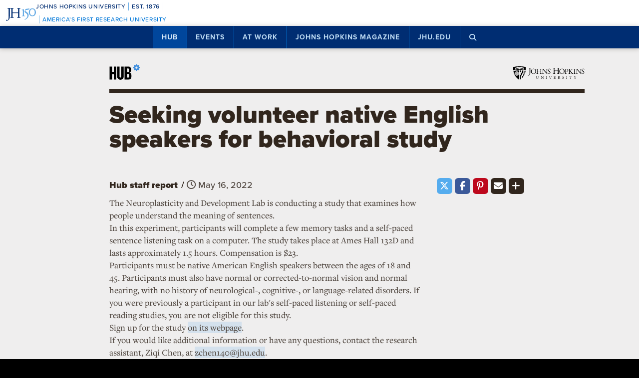

--- FILE ---
content_type: text/html; charset=utf-8
request_url: https://www.google.com/recaptcha/api2/anchor?ar=1&k=6LclNtkZAAAAANENXb4rH5E6uT1RlbUCAFvjxJYj&co=aHR0cHM6Ly9odWIuamh1LmVkdTo0NDM.&hl=en&v=PoyoqOPhxBO7pBk68S4YbpHZ&size=invisible&anchor-ms=20000&execute-ms=30000&cb=2lxgaef5e0yj
body_size: 48572
content:
<!DOCTYPE HTML><html dir="ltr" lang="en"><head><meta http-equiv="Content-Type" content="text/html; charset=UTF-8">
<meta http-equiv="X-UA-Compatible" content="IE=edge">
<title>reCAPTCHA</title>
<style type="text/css">
/* cyrillic-ext */
@font-face {
  font-family: 'Roboto';
  font-style: normal;
  font-weight: 400;
  font-stretch: 100%;
  src: url(//fonts.gstatic.com/s/roboto/v48/KFO7CnqEu92Fr1ME7kSn66aGLdTylUAMa3GUBHMdazTgWw.woff2) format('woff2');
  unicode-range: U+0460-052F, U+1C80-1C8A, U+20B4, U+2DE0-2DFF, U+A640-A69F, U+FE2E-FE2F;
}
/* cyrillic */
@font-face {
  font-family: 'Roboto';
  font-style: normal;
  font-weight: 400;
  font-stretch: 100%;
  src: url(//fonts.gstatic.com/s/roboto/v48/KFO7CnqEu92Fr1ME7kSn66aGLdTylUAMa3iUBHMdazTgWw.woff2) format('woff2');
  unicode-range: U+0301, U+0400-045F, U+0490-0491, U+04B0-04B1, U+2116;
}
/* greek-ext */
@font-face {
  font-family: 'Roboto';
  font-style: normal;
  font-weight: 400;
  font-stretch: 100%;
  src: url(//fonts.gstatic.com/s/roboto/v48/KFO7CnqEu92Fr1ME7kSn66aGLdTylUAMa3CUBHMdazTgWw.woff2) format('woff2');
  unicode-range: U+1F00-1FFF;
}
/* greek */
@font-face {
  font-family: 'Roboto';
  font-style: normal;
  font-weight: 400;
  font-stretch: 100%;
  src: url(//fonts.gstatic.com/s/roboto/v48/KFO7CnqEu92Fr1ME7kSn66aGLdTylUAMa3-UBHMdazTgWw.woff2) format('woff2');
  unicode-range: U+0370-0377, U+037A-037F, U+0384-038A, U+038C, U+038E-03A1, U+03A3-03FF;
}
/* math */
@font-face {
  font-family: 'Roboto';
  font-style: normal;
  font-weight: 400;
  font-stretch: 100%;
  src: url(//fonts.gstatic.com/s/roboto/v48/KFO7CnqEu92Fr1ME7kSn66aGLdTylUAMawCUBHMdazTgWw.woff2) format('woff2');
  unicode-range: U+0302-0303, U+0305, U+0307-0308, U+0310, U+0312, U+0315, U+031A, U+0326-0327, U+032C, U+032F-0330, U+0332-0333, U+0338, U+033A, U+0346, U+034D, U+0391-03A1, U+03A3-03A9, U+03B1-03C9, U+03D1, U+03D5-03D6, U+03F0-03F1, U+03F4-03F5, U+2016-2017, U+2034-2038, U+203C, U+2040, U+2043, U+2047, U+2050, U+2057, U+205F, U+2070-2071, U+2074-208E, U+2090-209C, U+20D0-20DC, U+20E1, U+20E5-20EF, U+2100-2112, U+2114-2115, U+2117-2121, U+2123-214F, U+2190, U+2192, U+2194-21AE, U+21B0-21E5, U+21F1-21F2, U+21F4-2211, U+2213-2214, U+2216-22FF, U+2308-230B, U+2310, U+2319, U+231C-2321, U+2336-237A, U+237C, U+2395, U+239B-23B7, U+23D0, U+23DC-23E1, U+2474-2475, U+25AF, U+25B3, U+25B7, U+25BD, U+25C1, U+25CA, U+25CC, U+25FB, U+266D-266F, U+27C0-27FF, U+2900-2AFF, U+2B0E-2B11, U+2B30-2B4C, U+2BFE, U+3030, U+FF5B, U+FF5D, U+1D400-1D7FF, U+1EE00-1EEFF;
}
/* symbols */
@font-face {
  font-family: 'Roboto';
  font-style: normal;
  font-weight: 400;
  font-stretch: 100%;
  src: url(//fonts.gstatic.com/s/roboto/v48/KFO7CnqEu92Fr1ME7kSn66aGLdTylUAMaxKUBHMdazTgWw.woff2) format('woff2');
  unicode-range: U+0001-000C, U+000E-001F, U+007F-009F, U+20DD-20E0, U+20E2-20E4, U+2150-218F, U+2190, U+2192, U+2194-2199, U+21AF, U+21E6-21F0, U+21F3, U+2218-2219, U+2299, U+22C4-22C6, U+2300-243F, U+2440-244A, U+2460-24FF, U+25A0-27BF, U+2800-28FF, U+2921-2922, U+2981, U+29BF, U+29EB, U+2B00-2BFF, U+4DC0-4DFF, U+FFF9-FFFB, U+10140-1018E, U+10190-1019C, U+101A0, U+101D0-101FD, U+102E0-102FB, U+10E60-10E7E, U+1D2C0-1D2D3, U+1D2E0-1D37F, U+1F000-1F0FF, U+1F100-1F1AD, U+1F1E6-1F1FF, U+1F30D-1F30F, U+1F315, U+1F31C, U+1F31E, U+1F320-1F32C, U+1F336, U+1F378, U+1F37D, U+1F382, U+1F393-1F39F, U+1F3A7-1F3A8, U+1F3AC-1F3AF, U+1F3C2, U+1F3C4-1F3C6, U+1F3CA-1F3CE, U+1F3D4-1F3E0, U+1F3ED, U+1F3F1-1F3F3, U+1F3F5-1F3F7, U+1F408, U+1F415, U+1F41F, U+1F426, U+1F43F, U+1F441-1F442, U+1F444, U+1F446-1F449, U+1F44C-1F44E, U+1F453, U+1F46A, U+1F47D, U+1F4A3, U+1F4B0, U+1F4B3, U+1F4B9, U+1F4BB, U+1F4BF, U+1F4C8-1F4CB, U+1F4D6, U+1F4DA, U+1F4DF, U+1F4E3-1F4E6, U+1F4EA-1F4ED, U+1F4F7, U+1F4F9-1F4FB, U+1F4FD-1F4FE, U+1F503, U+1F507-1F50B, U+1F50D, U+1F512-1F513, U+1F53E-1F54A, U+1F54F-1F5FA, U+1F610, U+1F650-1F67F, U+1F687, U+1F68D, U+1F691, U+1F694, U+1F698, U+1F6AD, U+1F6B2, U+1F6B9-1F6BA, U+1F6BC, U+1F6C6-1F6CF, U+1F6D3-1F6D7, U+1F6E0-1F6EA, U+1F6F0-1F6F3, U+1F6F7-1F6FC, U+1F700-1F7FF, U+1F800-1F80B, U+1F810-1F847, U+1F850-1F859, U+1F860-1F887, U+1F890-1F8AD, U+1F8B0-1F8BB, U+1F8C0-1F8C1, U+1F900-1F90B, U+1F93B, U+1F946, U+1F984, U+1F996, U+1F9E9, U+1FA00-1FA6F, U+1FA70-1FA7C, U+1FA80-1FA89, U+1FA8F-1FAC6, U+1FACE-1FADC, U+1FADF-1FAE9, U+1FAF0-1FAF8, U+1FB00-1FBFF;
}
/* vietnamese */
@font-face {
  font-family: 'Roboto';
  font-style: normal;
  font-weight: 400;
  font-stretch: 100%;
  src: url(//fonts.gstatic.com/s/roboto/v48/KFO7CnqEu92Fr1ME7kSn66aGLdTylUAMa3OUBHMdazTgWw.woff2) format('woff2');
  unicode-range: U+0102-0103, U+0110-0111, U+0128-0129, U+0168-0169, U+01A0-01A1, U+01AF-01B0, U+0300-0301, U+0303-0304, U+0308-0309, U+0323, U+0329, U+1EA0-1EF9, U+20AB;
}
/* latin-ext */
@font-face {
  font-family: 'Roboto';
  font-style: normal;
  font-weight: 400;
  font-stretch: 100%;
  src: url(//fonts.gstatic.com/s/roboto/v48/KFO7CnqEu92Fr1ME7kSn66aGLdTylUAMa3KUBHMdazTgWw.woff2) format('woff2');
  unicode-range: U+0100-02BA, U+02BD-02C5, U+02C7-02CC, U+02CE-02D7, U+02DD-02FF, U+0304, U+0308, U+0329, U+1D00-1DBF, U+1E00-1E9F, U+1EF2-1EFF, U+2020, U+20A0-20AB, U+20AD-20C0, U+2113, U+2C60-2C7F, U+A720-A7FF;
}
/* latin */
@font-face {
  font-family: 'Roboto';
  font-style: normal;
  font-weight: 400;
  font-stretch: 100%;
  src: url(//fonts.gstatic.com/s/roboto/v48/KFO7CnqEu92Fr1ME7kSn66aGLdTylUAMa3yUBHMdazQ.woff2) format('woff2');
  unicode-range: U+0000-00FF, U+0131, U+0152-0153, U+02BB-02BC, U+02C6, U+02DA, U+02DC, U+0304, U+0308, U+0329, U+2000-206F, U+20AC, U+2122, U+2191, U+2193, U+2212, U+2215, U+FEFF, U+FFFD;
}
/* cyrillic-ext */
@font-face {
  font-family: 'Roboto';
  font-style: normal;
  font-weight: 500;
  font-stretch: 100%;
  src: url(//fonts.gstatic.com/s/roboto/v48/KFO7CnqEu92Fr1ME7kSn66aGLdTylUAMa3GUBHMdazTgWw.woff2) format('woff2');
  unicode-range: U+0460-052F, U+1C80-1C8A, U+20B4, U+2DE0-2DFF, U+A640-A69F, U+FE2E-FE2F;
}
/* cyrillic */
@font-face {
  font-family: 'Roboto';
  font-style: normal;
  font-weight: 500;
  font-stretch: 100%;
  src: url(//fonts.gstatic.com/s/roboto/v48/KFO7CnqEu92Fr1ME7kSn66aGLdTylUAMa3iUBHMdazTgWw.woff2) format('woff2');
  unicode-range: U+0301, U+0400-045F, U+0490-0491, U+04B0-04B1, U+2116;
}
/* greek-ext */
@font-face {
  font-family: 'Roboto';
  font-style: normal;
  font-weight: 500;
  font-stretch: 100%;
  src: url(//fonts.gstatic.com/s/roboto/v48/KFO7CnqEu92Fr1ME7kSn66aGLdTylUAMa3CUBHMdazTgWw.woff2) format('woff2');
  unicode-range: U+1F00-1FFF;
}
/* greek */
@font-face {
  font-family: 'Roboto';
  font-style: normal;
  font-weight: 500;
  font-stretch: 100%;
  src: url(//fonts.gstatic.com/s/roboto/v48/KFO7CnqEu92Fr1ME7kSn66aGLdTylUAMa3-UBHMdazTgWw.woff2) format('woff2');
  unicode-range: U+0370-0377, U+037A-037F, U+0384-038A, U+038C, U+038E-03A1, U+03A3-03FF;
}
/* math */
@font-face {
  font-family: 'Roboto';
  font-style: normal;
  font-weight: 500;
  font-stretch: 100%;
  src: url(//fonts.gstatic.com/s/roboto/v48/KFO7CnqEu92Fr1ME7kSn66aGLdTylUAMawCUBHMdazTgWw.woff2) format('woff2');
  unicode-range: U+0302-0303, U+0305, U+0307-0308, U+0310, U+0312, U+0315, U+031A, U+0326-0327, U+032C, U+032F-0330, U+0332-0333, U+0338, U+033A, U+0346, U+034D, U+0391-03A1, U+03A3-03A9, U+03B1-03C9, U+03D1, U+03D5-03D6, U+03F0-03F1, U+03F4-03F5, U+2016-2017, U+2034-2038, U+203C, U+2040, U+2043, U+2047, U+2050, U+2057, U+205F, U+2070-2071, U+2074-208E, U+2090-209C, U+20D0-20DC, U+20E1, U+20E5-20EF, U+2100-2112, U+2114-2115, U+2117-2121, U+2123-214F, U+2190, U+2192, U+2194-21AE, U+21B0-21E5, U+21F1-21F2, U+21F4-2211, U+2213-2214, U+2216-22FF, U+2308-230B, U+2310, U+2319, U+231C-2321, U+2336-237A, U+237C, U+2395, U+239B-23B7, U+23D0, U+23DC-23E1, U+2474-2475, U+25AF, U+25B3, U+25B7, U+25BD, U+25C1, U+25CA, U+25CC, U+25FB, U+266D-266F, U+27C0-27FF, U+2900-2AFF, U+2B0E-2B11, U+2B30-2B4C, U+2BFE, U+3030, U+FF5B, U+FF5D, U+1D400-1D7FF, U+1EE00-1EEFF;
}
/* symbols */
@font-face {
  font-family: 'Roboto';
  font-style: normal;
  font-weight: 500;
  font-stretch: 100%;
  src: url(//fonts.gstatic.com/s/roboto/v48/KFO7CnqEu92Fr1ME7kSn66aGLdTylUAMaxKUBHMdazTgWw.woff2) format('woff2');
  unicode-range: U+0001-000C, U+000E-001F, U+007F-009F, U+20DD-20E0, U+20E2-20E4, U+2150-218F, U+2190, U+2192, U+2194-2199, U+21AF, U+21E6-21F0, U+21F3, U+2218-2219, U+2299, U+22C4-22C6, U+2300-243F, U+2440-244A, U+2460-24FF, U+25A0-27BF, U+2800-28FF, U+2921-2922, U+2981, U+29BF, U+29EB, U+2B00-2BFF, U+4DC0-4DFF, U+FFF9-FFFB, U+10140-1018E, U+10190-1019C, U+101A0, U+101D0-101FD, U+102E0-102FB, U+10E60-10E7E, U+1D2C0-1D2D3, U+1D2E0-1D37F, U+1F000-1F0FF, U+1F100-1F1AD, U+1F1E6-1F1FF, U+1F30D-1F30F, U+1F315, U+1F31C, U+1F31E, U+1F320-1F32C, U+1F336, U+1F378, U+1F37D, U+1F382, U+1F393-1F39F, U+1F3A7-1F3A8, U+1F3AC-1F3AF, U+1F3C2, U+1F3C4-1F3C6, U+1F3CA-1F3CE, U+1F3D4-1F3E0, U+1F3ED, U+1F3F1-1F3F3, U+1F3F5-1F3F7, U+1F408, U+1F415, U+1F41F, U+1F426, U+1F43F, U+1F441-1F442, U+1F444, U+1F446-1F449, U+1F44C-1F44E, U+1F453, U+1F46A, U+1F47D, U+1F4A3, U+1F4B0, U+1F4B3, U+1F4B9, U+1F4BB, U+1F4BF, U+1F4C8-1F4CB, U+1F4D6, U+1F4DA, U+1F4DF, U+1F4E3-1F4E6, U+1F4EA-1F4ED, U+1F4F7, U+1F4F9-1F4FB, U+1F4FD-1F4FE, U+1F503, U+1F507-1F50B, U+1F50D, U+1F512-1F513, U+1F53E-1F54A, U+1F54F-1F5FA, U+1F610, U+1F650-1F67F, U+1F687, U+1F68D, U+1F691, U+1F694, U+1F698, U+1F6AD, U+1F6B2, U+1F6B9-1F6BA, U+1F6BC, U+1F6C6-1F6CF, U+1F6D3-1F6D7, U+1F6E0-1F6EA, U+1F6F0-1F6F3, U+1F6F7-1F6FC, U+1F700-1F7FF, U+1F800-1F80B, U+1F810-1F847, U+1F850-1F859, U+1F860-1F887, U+1F890-1F8AD, U+1F8B0-1F8BB, U+1F8C0-1F8C1, U+1F900-1F90B, U+1F93B, U+1F946, U+1F984, U+1F996, U+1F9E9, U+1FA00-1FA6F, U+1FA70-1FA7C, U+1FA80-1FA89, U+1FA8F-1FAC6, U+1FACE-1FADC, U+1FADF-1FAE9, U+1FAF0-1FAF8, U+1FB00-1FBFF;
}
/* vietnamese */
@font-face {
  font-family: 'Roboto';
  font-style: normal;
  font-weight: 500;
  font-stretch: 100%;
  src: url(//fonts.gstatic.com/s/roboto/v48/KFO7CnqEu92Fr1ME7kSn66aGLdTylUAMa3OUBHMdazTgWw.woff2) format('woff2');
  unicode-range: U+0102-0103, U+0110-0111, U+0128-0129, U+0168-0169, U+01A0-01A1, U+01AF-01B0, U+0300-0301, U+0303-0304, U+0308-0309, U+0323, U+0329, U+1EA0-1EF9, U+20AB;
}
/* latin-ext */
@font-face {
  font-family: 'Roboto';
  font-style: normal;
  font-weight: 500;
  font-stretch: 100%;
  src: url(//fonts.gstatic.com/s/roboto/v48/KFO7CnqEu92Fr1ME7kSn66aGLdTylUAMa3KUBHMdazTgWw.woff2) format('woff2');
  unicode-range: U+0100-02BA, U+02BD-02C5, U+02C7-02CC, U+02CE-02D7, U+02DD-02FF, U+0304, U+0308, U+0329, U+1D00-1DBF, U+1E00-1E9F, U+1EF2-1EFF, U+2020, U+20A0-20AB, U+20AD-20C0, U+2113, U+2C60-2C7F, U+A720-A7FF;
}
/* latin */
@font-face {
  font-family: 'Roboto';
  font-style: normal;
  font-weight: 500;
  font-stretch: 100%;
  src: url(//fonts.gstatic.com/s/roboto/v48/KFO7CnqEu92Fr1ME7kSn66aGLdTylUAMa3yUBHMdazQ.woff2) format('woff2');
  unicode-range: U+0000-00FF, U+0131, U+0152-0153, U+02BB-02BC, U+02C6, U+02DA, U+02DC, U+0304, U+0308, U+0329, U+2000-206F, U+20AC, U+2122, U+2191, U+2193, U+2212, U+2215, U+FEFF, U+FFFD;
}
/* cyrillic-ext */
@font-face {
  font-family: 'Roboto';
  font-style: normal;
  font-weight: 900;
  font-stretch: 100%;
  src: url(//fonts.gstatic.com/s/roboto/v48/KFO7CnqEu92Fr1ME7kSn66aGLdTylUAMa3GUBHMdazTgWw.woff2) format('woff2');
  unicode-range: U+0460-052F, U+1C80-1C8A, U+20B4, U+2DE0-2DFF, U+A640-A69F, U+FE2E-FE2F;
}
/* cyrillic */
@font-face {
  font-family: 'Roboto';
  font-style: normal;
  font-weight: 900;
  font-stretch: 100%;
  src: url(//fonts.gstatic.com/s/roboto/v48/KFO7CnqEu92Fr1ME7kSn66aGLdTylUAMa3iUBHMdazTgWw.woff2) format('woff2');
  unicode-range: U+0301, U+0400-045F, U+0490-0491, U+04B0-04B1, U+2116;
}
/* greek-ext */
@font-face {
  font-family: 'Roboto';
  font-style: normal;
  font-weight: 900;
  font-stretch: 100%;
  src: url(//fonts.gstatic.com/s/roboto/v48/KFO7CnqEu92Fr1ME7kSn66aGLdTylUAMa3CUBHMdazTgWw.woff2) format('woff2');
  unicode-range: U+1F00-1FFF;
}
/* greek */
@font-face {
  font-family: 'Roboto';
  font-style: normal;
  font-weight: 900;
  font-stretch: 100%;
  src: url(//fonts.gstatic.com/s/roboto/v48/KFO7CnqEu92Fr1ME7kSn66aGLdTylUAMa3-UBHMdazTgWw.woff2) format('woff2');
  unicode-range: U+0370-0377, U+037A-037F, U+0384-038A, U+038C, U+038E-03A1, U+03A3-03FF;
}
/* math */
@font-face {
  font-family: 'Roboto';
  font-style: normal;
  font-weight: 900;
  font-stretch: 100%;
  src: url(//fonts.gstatic.com/s/roboto/v48/KFO7CnqEu92Fr1ME7kSn66aGLdTylUAMawCUBHMdazTgWw.woff2) format('woff2');
  unicode-range: U+0302-0303, U+0305, U+0307-0308, U+0310, U+0312, U+0315, U+031A, U+0326-0327, U+032C, U+032F-0330, U+0332-0333, U+0338, U+033A, U+0346, U+034D, U+0391-03A1, U+03A3-03A9, U+03B1-03C9, U+03D1, U+03D5-03D6, U+03F0-03F1, U+03F4-03F5, U+2016-2017, U+2034-2038, U+203C, U+2040, U+2043, U+2047, U+2050, U+2057, U+205F, U+2070-2071, U+2074-208E, U+2090-209C, U+20D0-20DC, U+20E1, U+20E5-20EF, U+2100-2112, U+2114-2115, U+2117-2121, U+2123-214F, U+2190, U+2192, U+2194-21AE, U+21B0-21E5, U+21F1-21F2, U+21F4-2211, U+2213-2214, U+2216-22FF, U+2308-230B, U+2310, U+2319, U+231C-2321, U+2336-237A, U+237C, U+2395, U+239B-23B7, U+23D0, U+23DC-23E1, U+2474-2475, U+25AF, U+25B3, U+25B7, U+25BD, U+25C1, U+25CA, U+25CC, U+25FB, U+266D-266F, U+27C0-27FF, U+2900-2AFF, U+2B0E-2B11, U+2B30-2B4C, U+2BFE, U+3030, U+FF5B, U+FF5D, U+1D400-1D7FF, U+1EE00-1EEFF;
}
/* symbols */
@font-face {
  font-family: 'Roboto';
  font-style: normal;
  font-weight: 900;
  font-stretch: 100%;
  src: url(//fonts.gstatic.com/s/roboto/v48/KFO7CnqEu92Fr1ME7kSn66aGLdTylUAMaxKUBHMdazTgWw.woff2) format('woff2');
  unicode-range: U+0001-000C, U+000E-001F, U+007F-009F, U+20DD-20E0, U+20E2-20E4, U+2150-218F, U+2190, U+2192, U+2194-2199, U+21AF, U+21E6-21F0, U+21F3, U+2218-2219, U+2299, U+22C4-22C6, U+2300-243F, U+2440-244A, U+2460-24FF, U+25A0-27BF, U+2800-28FF, U+2921-2922, U+2981, U+29BF, U+29EB, U+2B00-2BFF, U+4DC0-4DFF, U+FFF9-FFFB, U+10140-1018E, U+10190-1019C, U+101A0, U+101D0-101FD, U+102E0-102FB, U+10E60-10E7E, U+1D2C0-1D2D3, U+1D2E0-1D37F, U+1F000-1F0FF, U+1F100-1F1AD, U+1F1E6-1F1FF, U+1F30D-1F30F, U+1F315, U+1F31C, U+1F31E, U+1F320-1F32C, U+1F336, U+1F378, U+1F37D, U+1F382, U+1F393-1F39F, U+1F3A7-1F3A8, U+1F3AC-1F3AF, U+1F3C2, U+1F3C4-1F3C6, U+1F3CA-1F3CE, U+1F3D4-1F3E0, U+1F3ED, U+1F3F1-1F3F3, U+1F3F5-1F3F7, U+1F408, U+1F415, U+1F41F, U+1F426, U+1F43F, U+1F441-1F442, U+1F444, U+1F446-1F449, U+1F44C-1F44E, U+1F453, U+1F46A, U+1F47D, U+1F4A3, U+1F4B0, U+1F4B3, U+1F4B9, U+1F4BB, U+1F4BF, U+1F4C8-1F4CB, U+1F4D6, U+1F4DA, U+1F4DF, U+1F4E3-1F4E6, U+1F4EA-1F4ED, U+1F4F7, U+1F4F9-1F4FB, U+1F4FD-1F4FE, U+1F503, U+1F507-1F50B, U+1F50D, U+1F512-1F513, U+1F53E-1F54A, U+1F54F-1F5FA, U+1F610, U+1F650-1F67F, U+1F687, U+1F68D, U+1F691, U+1F694, U+1F698, U+1F6AD, U+1F6B2, U+1F6B9-1F6BA, U+1F6BC, U+1F6C6-1F6CF, U+1F6D3-1F6D7, U+1F6E0-1F6EA, U+1F6F0-1F6F3, U+1F6F7-1F6FC, U+1F700-1F7FF, U+1F800-1F80B, U+1F810-1F847, U+1F850-1F859, U+1F860-1F887, U+1F890-1F8AD, U+1F8B0-1F8BB, U+1F8C0-1F8C1, U+1F900-1F90B, U+1F93B, U+1F946, U+1F984, U+1F996, U+1F9E9, U+1FA00-1FA6F, U+1FA70-1FA7C, U+1FA80-1FA89, U+1FA8F-1FAC6, U+1FACE-1FADC, U+1FADF-1FAE9, U+1FAF0-1FAF8, U+1FB00-1FBFF;
}
/* vietnamese */
@font-face {
  font-family: 'Roboto';
  font-style: normal;
  font-weight: 900;
  font-stretch: 100%;
  src: url(//fonts.gstatic.com/s/roboto/v48/KFO7CnqEu92Fr1ME7kSn66aGLdTylUAMa3OUBHMdazTgWw.woff2) format('woff2');
  unicode-range: U+0102-0103, U+0110-0111, U+0128-0129, U+0168-0169, U+01A0-01A1, U+01AF-01B0, U+0300-0301, U+0303-0304, U+0308-0309, U+0323, U+0329, U+1EA0-1EF9, U+20AB;
}
/* latin-ext */
@font-face {
  font-family: 'Roboto';
  font-style: normal;
  font-weight: 900;
  font-stretch: 100%;
  src: url(//fonts.gstatic.com/s/roboto/v48/KFO7CnqEu92Fr1ME7kSn66aGLdTylUAMa3KUBHMdazTgWw.woff2) format('woff2');
  unicode-range: U+0100-02BA, U+02BD-02C5, U+02C7-02CC, U+02CE-02D7, U+02DD-02FF, U+0304, U+0308, U+0329, U+1D00-1DBF, U+1E00-1E9F, U+1EF2-1EFF, U+2020, U+20A0-20AB, U+20AD-20C0, U+2113, U+2C60-2C7F, U+A720-A7FF;
}
/* latin */
@font-face {
  font-family: 'Roboto';
  font-style: normal;
  font-weight: 900;
  font-stretch: 100%;
  src: url(//fonts.gstatic.com/s/roboto/v48/KFO7CnqEu92Fr1ME7kSn66aGLdTylUAMa3yUBHMdazQ.woff2) format('woff2');
  unicode-range: U+0000-00FF, U+0131, U+0152-0153, U+02BB-02BC, U+02C6, U+02DA, U+02DC, U+0304, U+0308, U+0329, U+2000-206F, U+20AC, U+2122, U+2191, U+2193, U+2212, U+2215, U+FEFF, U+FFFD;
}

</style>
<link rel="stylesheet" type="text/css" href="https://www.gstatic.com/recaptcha/releases/PoyoqOPhxBO7pBk68S4YbpHZ/styles__ltr.css">
<script nonce="tUewX-FfGesnEs0SoFGsaQ" type="text/javascript">window['__recaptcha_api'] = 'https://www.google.com/recaptcha/api2/';</script>
<script type="text/javascript" src="https://www.gstatic.com/recaptcha/releases/PoyoqOPhxBO7pBk68S4YbpHZ/recaptcha__en.js" nonce="tUewX-FfGesnEs0SoFGsaQ">
      
    </script></head>
<body><div id="rc-anchor-alert" class="rc-anchor-alert"></div>
<input type="hidden" id="recaptcha-token" value="[base64]">
<script type="text/javascript" nonce="tUewX-FfGesnEs0SoFGsaQ">
      recaptcha.anchor.Main.init("[\x22ainput\x22,[\x22bgdata\x22,\x22\x22,\[base64]/[base64]/UltIKytdPWE6KGE8MjA0OD9SW0grK109YT4+NnwxOTI6KChhJjY0NTEyKT09NTUyOTYmJnErMTxoLmxlbmd0aCYmKGguY2hhckNvZGVBdChxKzEpJjY0NTEyKT09NTYzMjA/[base64]/MjU1OlI/[base64]/[base64]/[base64]/[base64]/[base64]/[base64]/[base64]/[base64]/[base64]/[base64]\x22,\[base64]\x22,\[base64]/Ci8Kxa8OmK19+wpgcw7/CgMOQw4fDoSMsa2FqMjlVw41wwrYvw5wvcMKUwoZZwrg2wpDClcONAsKWOTF/[base64]/DlRvDssKgYsO8wr7DnCzCs8OKwqkzwrIwwoRxAWnCsEsjI8OFwoUMc0/[base64]/Zh5cwoTCtMO3d8O/FhfDh8KbbcOmw6JIwqPCs3nCjcONwoHCuhzCnsKKwrLDtWTDiGbCg8OWw4DDj8KVPMOHGsK7w7htNMK0wpMUw6DClsKsSMOBwqHDjE1/[base64]/M8K9UMOMwqAoGsOywrMaw75sw64LWVbDnMKNTcOTJxHDjMKxw6jChV8Nwo14BVk5wp/[base64]/Cmn/CvCtNwp5FwrfDiGAFGj1GCsO7TS1rwonCumvCh8Kbw5FKwr/CrsKxw7TCpsKPw5suwp3CmlN2w5jDnMK+w5fCiMOCw5HDgw4/wqhIw6bDocOnwrXDs2LCvMOQw690TSk7IgbDp3J7SiXDgC/DnzJpXsKwwo/[base64]/DujDCjMOZbEkkMlkONWwmR8K7w7RJDyomXsOAccOWX8Oiw74hUWwYSzVLworChMOkdgojTgzClsOjw7ssw6/CowxgwrxgQDERDMKAwp4ta8KQKV0Uwq3Dn8KMw7ELwoA/w68jIcOGw5/DicOGFcKtfWNtw7nCrcOOw5LDsFzDqivDs8K7YsOYHnICw6HCp8KdwqQ/PEdawojDoGvCjsOyfcKxwodlYyrDuBfCm0BhwqxiDDZhw4xuw43DlsKzJkDCsnDCosOHSTnCjA3DssOJwotVwrfDosOCJWrDg1sXGwDDk8OLwpLDjcO2wqFxeMOqQcKTwqlbLB0aRMOkwpgJw7NXPko0KCU/[base64]/FBhOIMOiw5EoRlYUwrh2QcK2wq/DtMOtTDHDhMKTw7hoHwHCmjIYwr5bw4JsHcKXwqbCoBtQZcOiw4oLwpLDuBHCscKHM8KVHcO6A3DCryfCnsKJw5DDli1zKsOKw7nDlMOzNFvCucK4wpVaw5vDvcK/CsKRw5bClMOww6LDvMKXw5/CscO6DcOTw67CvWFnJBPCtsKSw6LDl8O/NhY6bsKlWWRtwoQuw6jDtMO1wqnCin/CoxE9w6BtcMKkC8OITcKewqw6w7XDnUQzw6ZJw5bCvsKwwrkfw49LwqDDisKKbA0kwohHGcKwf8ORdMOtQivCjAQCTMKjwoHCjsO/w64hwo0dwo5Gwohhwp46VHHDsyllYQzChMO7w68uBsOjwr4Aw4bCiS7CmDR0w5HCqsOEwpE/[base64]/CrT4kUMOvKcKfZzouwoXCp8O4CcK1Z8KuaFodw6nClwsoJCtvwrfChjfCuMKuw4/[base64]/DglRJc1TCnms8w5EWasOtPsKJw6vCqnjCnyDCosK+SsO0wrPDpVDCq1LDsmzCmSliBsKqwrjDhg08wqdnw4zCmEF4LS0vFikSwoXCuRbDhsODSDLCvcOfWjMgwr0FwotYwoFiwpXDh1ULw5LDvhvCj8OND2nCjAA/wpjCizAhF3zCiGEgZMOOQgXDgyQRw4XDv8KbwpkES33Cn0UMPsKhEsO5w5DDuQzCgHzDjMO8YsK+w6XCt8OHw4NTNQDCr8KkasO7w4BGM8Odw44/wrTCncKBBsOMw4IFw4BmeMOmTV/CpsOBwrJKw47CjsKkw67DlcOXPwXChMKrBQjCtXzCgmTCoMKfw70JdMOPS3ZiFgh7G3k9w4XCnDQHw7HDl0HDqMO6w585w5XCti8KJxzDrWwzEmvDrCoww4gjXy/Dq8ObwpTDqG9Sw5U4w6bDlcKow57CmiTDtsKVwqI/wq3DuMOoOcOAAisiw7gTMMK7Q8K1Tn5Ac8KjwrzChw7DmHplw4dpA8Kaw7TDncOyw6BNSMOFw7zCr37CllY6XEYZw4w9ImbCrsK/[base64]/w4gPw7Buwp9dw7tRw5R7wohTwo/CtBLCrmfClFrCrmVbwplRSsKrwpBMAz9fMSwMw5FNwoQHwrPCv0lacMKcUcK2DMOZw5PDs0JtLsOpwp3CgMK0w6fCr8KTw7bCoCEEwp07Tw/[base64]/[base64]/[base64]/[base64]/CnHBKMXrDtcOTRnnCj3vCicK1NycmD0bDnAHDk8KyUwvDql/Do8KtC8ObwoVJw5PDp8Oow5J1w5jDsFJzw7vCmE/[base64]/CvWQ0wooCw7JWwp7CnkPCnsOfwo3DnXfDsVVnw5XDg8K6ecKzND3CocOYw4QzwpfCj1Yja8OWAcK9wpkzw4oGwoRsGMKbd2Qiwp3CvsOnw4/CmE3Cr8K+wp43wo9gLUYewoY7CW1sUsK0wrPDtSzCssKoDMObwoImwrTDviVDw7HDosKTwoVaA8KSQcKjwpFtw47CkcKvBsKlKgcuw5YlwrfClcO0NMKewpbDmsO9wpPCplU2MMOCwps+Zxc0woTCiSzCpTTCkcKyC1/CsinDjsK6IBdOZw0BZMKiw79/[base64]/wp4wEwrDjMOmwq9qw7PDix0+KsKNwrISASDCsXd+wpDDoMOOK8OIFsKTw6hBXcKxw4LDqMOnw6V7bMKKw5bDkAhgWsKMwr/ClwzClcKOUmVrQ8OEMMKYw7lwCMKjwooqQ1Q7w6gxwqU7w4DClkLDqMOELnMIw5Y4w6JQwpY8w6haNsKZVMKNScO5wqQ/w4k1wp3Cpnp4wqJUw6/CugPDkj4JehBgw5lVDMKSwqLClMOjwo3DusKcw5MRwrpAw7Qrw4Enw4TCokrCvMKvdcKVb0c8bcK2w5U5WMO1LAVDacONcybClBILw75gZcKLEU/[base64]/DvsKcdDbDt8K0cnrDncORNMOTUSUhIcObwo/DrcKowp/CnHrDvMO9ScOUw4HDvMKtPMKxC8KUwrZJNUxFw4jCtE/DuMOeS0bDu2zCmVhvw6zDtDtuCsKlwprDsHzCjTw4w5gzw7bDlBbCgwzCllDDrMKBVcOrw6F5LcOmfXbCp8KBw7vDnys4AsOTw5zDvkrCu1t7FMKcR1/DhsKvUg7DszPDnMKeT8Ouwrc7MS/CrRzCghVdw5bDtHPDjMO+woAlPR57TCl8CC1QAsOGw6MPR0TDscKXw4vDlsOFw4DDvEXDhMOcw7bDqMO4wqsXXXnDoDYFw4rDi8OdHcOjw6fDnB7CrU8gw7YWwrZkd8OjwqPCkcOQWy1jBiLDnipwwofDusKOw5RRRV/DimIMw59fRcOEw57CsDQYw7leQcOPw5YrwpgsWwFxwpQPB0QYAR3DjsO3w4IRw7TCiEZKGsKmfcKawqYWCFrComUbw6J3RsOLwppbR0nCk8O0w4I7d05owr7CjGlqLCM9wpZcfMKfCsOMOnR2RsOAA3/DhHvCuWQyFBUGXsOqw63DtkJWw4wOPGUSwqlSZEvCggrCgsOPcwN/acOUXsOKwo86wrTCm8KyeGJJw4zCnk5SwqcCOsO5RQ8YRjgmG8KMw4HDhMO3wqjCv8OIw6hrwpJ7SjvCo8OAcGXCgW1ywqNmLsKzwojCqcK1wpjDoMKrw4gKwrs5w7fDq8KIKcKkwrrCr1N+F13Dm8OTw5Fxw5Q4w4ozwr/Cr2BIbRxPLh9PSMOSOcOac8KJwoXCrcONS8OFw5ZkwqUmw6gQGDTCtjoyeinCrxDCu8Kqw4LCuGAQWsOUw6fClcOOQsOpw7HDu2pnw73Dm2UGw4VEAsKmEEzCiHpVH8OjIcKVD8KVw70uwo0mcMO/w6rCrcORVUPDvsK3woXCgMKSw7gEwp5jTw4Nw77DnzsMPsKGBsKhXMKswro5XTrCv3BWJyNlwp7Cg8KWw4hLFMOMJAt5fxg+QcKGYSo0ZcO9RsKqTWIxQcKsw6zCh8OewoTChcKlUA/DssKDwr3CgDw/[base64]/wpXDi1vCshTCpMOEw5DDosOSWcKxwqNlwrbCqsKjwoZqwoLCuxvCuRLCsXRJwoLCqFLCngBibsKBSMOWw7Rzw7HChcOmcMKeOBtdUMOhw6jDnMOmw4vDj8Kzw7vCqcOMG8KtZT/ChE7DqMO/wpDCuMO4w7LCpMKrCcOzw5sODVcrGgbDiMKjNMOAw69Xw7kCw4DDh8KQw6hJwqPDhsKAdMO5w552w4oiFMOwSCfCpXTCkyFJw6TCqMKJOQ3CsHs5GFfCncKYTMOUwoRUw7LDusOFJTEPKMOHOWlRSMO4TG/[base64]/[base64]/DuV9fw78ZEcOywrdmccOVWD1awpNRwptowoHDuH3DninDjFrDpkEHUxxdF8KwRTzCtsOJwod6BcO7DMKRw5rCv0LCscOJV8K1w78YwoAwNwkOw5Npwok9F8ObT8OEdVBOwq7DvcOYwo7Cu8OVIcO7w6DDnMOCacK0U0nDrnTDtBvCkDfDqcO/woLDmMONw4LCnTtzACAtXsKmw4fCgjB+woZmXg/[base64]/DgcKZVcKJwqxWGcOCwpR3Z8Omw40DCMODF8K/fwFtwrLCvzvDq8OSc8KrwrHCvMKnwqM0w4DDqHHCv8K2wpfCk3rDu8O1wrZDwp3DmyBSw6F9I3HDvsKWw7/Csi4cW8O3QcK2Kht6OUTDjMKbw6TCosKpwrJXw5PDosOVVBopwqPCqDjCjcKBwrYtHsKhwpPDgMKoIBzCrcKqcXPCiys0w77DgywPw4BowroDw5AFw6DDh8KWEcOsw5MIMSk/X8OAw7tNwoswRjpePDrDjVXDtGh6w5jCnSNqFU4Gw5FPw7bDoMOqM8OOw7LCtcKvWcOWN8O5wognw7DCmUVdwoBAwr9UHsOUwpPDgMOrfFPCsMOOwphZYsO3wqPCgMKcJsOTwoxHWC3DkWV7w5DCqybDmcKhIcOmaENiw5/CuH5gwodyFcK1LBbCtMKhw70cwp7DsMKjZMOnw5cwOsKfY8Obw74Uw41cw7nDssOSwokrwrfCsMKhwqnCnsOdH8OSwrcFR08VUcKCSX3ChW3Cty/[base64]/wqDCt3dRPcK9c8KUenvCjWvDhMKXEcKzwrfDrcKFMMKnT8KTaxU5wrBEwrjClhd+d8O4wqg0wqnCtcKpO3bDp8OxwrFZC3TCiSFZwpvDplLDksOxK8O3b8OaRMOCHg/CjmoJLMKDMMOuwo/DhXRXM8O+wr91RjPCvsOGwpDDlsOUDAtDwprCs03Dmhwkw64Iw5NJwpHCvhw1w54swodhw5/CjsKlwr9DLQxUIlEoAlzClzzCtcOGwoBow4FHIcOBwpR9aD9Dw7kmw4rDgsK0wrh2HlrDi8KvFMOYR8O4wr3CtsKoCBjDsy90KsKCZsOswqTCn1NyBx0iJ8OlWMKOBcKCwqd7wqbCkcKpBSzCmcKTwp1pw48Tw47Cpx0ew7k6TT0ew6TCg3twKUYVw5/DkAsnZVfDo8OjShvDh8OtwokXw4pSYcO7eztEbsOXP3xzw7ZLwoctw6fClMOXwp8sBxxZwrUjBcOjwrfCp0lWfCFIw441B2/CtsKPwqB5wqsHwqrDlsOrwqQpwq5ZwrLDkMKsw4fCqmPDv8KtWC9LMABKwoAPw6c1Z8OdwrnDilMMZU/DiMOTw6Vhw7YlMcKXw49xIGjChRsKwoshw43CtBfDtB0pw53DjX/CsT/Ch8Omwrc5EToTw4NONsKjT8Kqw63CkGDCvhfCkG7DtcO5w5nDkcK4U8OBL8Ozw49Awp1FF1VvS8OIDsOFwr8CfBRAbEllSsKwMV9WeCDDvcKXwqgOwpIKCyzDuMOEYsKEDMKBwrvCtsKhLBI1wrfCsTQLwqNZN8ObYMKuwoHDu1/DtcOKKsKXwo1nECPDtcOmwrtqw59ewr3CvsOREsOqd3QBH8KGw6XCkcKgwrAcdMKKw73CjcKOGVZLbsOtwr01wr5+cMOpwolfw78kG8KSw6YIwoN4UMKbwqEsw77DuS/DqmjCq8Kow64fwrDDug7Dr3lWZ8KPw7dQwqPCr8KJw5jCn2jDoMKgw7x3bkbCk8Ohw5jCt0zDscOYwpzDnQPCpMKrZcOgV3AsIXHDujTClcOKVsKvOsKcYGwvbRdiw6I8w6XCt8KsH8O2FMKcw4hMXz5XwpZGCRnDpA5FSAPCrSfCoMKhwp/[base64]/CvwTDn8KtbzLDj8Orw5HDtQcjworDmsKVWcOew77Do04COSvCrcKKw6PCtsK7OCtkOTA0S8KLw6rCtcKAw5bCjlfDsgfDr8K2w6DCpn1HQsKaZcOdcnNtSMK/woQSwpIZZjPDpMKEbhFMbsKawp7CgxRPwqxyFlE/[base64]/DpTElw6XCmxkAFcOdw6J5worDjMKTw5rCjsOdaMOHw7fCiiFfw7Jvw5N+LsKHNMOawrAJSsOAw4Ahw4k6SsOww4Y+EjLDk8OYwpokw540dMK4JcKJwrPClcOEXw1WWhrCmh3CjxPDlMKFeMOtw47CscObRx8BAU3CrAQLVyt/MsKHw7AXwroBZ0YyAcOkwqoWWMO3wpFYTMOKw7A/w5DCrwXDo1l+SMO/wq7Cm8OvwpPDr8OEw53CscKSwprDmMKww5Rqw5FvAMOiR8K4w7d3w4nCnANnKWwxCcOyEwRbY8KJOH7DqidAZ1Uvw5zCusOhw6XCqcKAa8OmdMKzeHBnw7JUwrfCoXAmecKifWnDgDDCrMKOPWLCi8KaKMOfUCprC8OlCMO/OUTDmAMnwp0Vwok/Y8OKw4nCgsKzwrLDusKSw6gBwqs6w7zCg2fCiMKfwpnCkTjCksOHwr8zVsO1OgrCicOpLsK/M8KLwqzDoDfCqsK8WcKXBEMYw4vDt8KDw4k9I8KIw7HClzvDusKxI8Kgw7R8wq7CqsOxwoTCsSscw6wMw5jDucKgEMK5w6PCrcKOUsOdOCBUw4p+w4t+wpHDlDDCr8OHJREHw6/DocKCcjozw6DDksOnw7k8wrjCnsODw6jDpy9/SFjCkhERwrnDm8OlOj7CqMKOasKyAMOYwqfDgxJvw6jCo1E0PUHDmsOMUU9JLz8Bwowbw7MtEcOMWsKLbSkoHgnDkMKiPBUxwqFLw68uNMOpSxkcw4/Doz5kw5PCvDh4wovCt8KDRiZwaDQzCwIBwoLDhMOqwp5Hw6/DtUTDnMO4GMKaKEnDiMKte8KXwoDChR7CrsOke8K3SGfCij/[base64]/[base64]/[base64]/Ds8KEwooXw4xbdSd1w7weLH9uHsOSw501w6kHw6t9wqrDrsKUwpLDhBnDpQXDksKid3lda1DCuMOMwovCmk/CrC1zdgLCicOtS8OcwqhmBMKuw4XDr8KcDMKeZ8OFwpIsw4UGw5NSwq/[base64]/RHATwrInbHTCvSjCj1Bbwp7CmcKQwpJew7TDr8OKZ1IaTsKeJsO+wr8xR8Oiw6kFEmcywrHCgwICG8O6AMKTZcKUw5oJJ8OzworCqT4HFB0KU8KlDMKIw7cdMk7DlGMhLMODwozDiVvCix9/[base64]/Ds8KDacKAw5bDiMKTwrhewojDv8O1OjYyw4nDl2dHUA/[base64]/DrWnCm8O4w6/DjcK6ZwbCuMO6VcKKwpnDiifDhMKrfMKyEFcuUQQjLMKuwqvCr2DCgsOZC8Kgw7vCgB3DvsOpwpM/woIUw7gSZ8KqJj7CtsOzw7PCk8Kaw70cw7Q9LjHCsGE9bsOUw7HCn37DhcOaXcOgdMOLw7FQw7nCmyvCg1BEbMKVQ8KBK253JMKpcMO+wro3FMOJflLDqMKCw5HDmMK1ZWvDghMUacKrNFrClMOvw4kdw5BNJTUhacK/IcOxw4XClMOPw4/CscOZw5LCq1zDiMK+wrpyRCHCnm3DrsKmf8KTw6nClSFow7TCsjAXwp/CuE/DrjF9AsOdwrVdw6wTw4TDpMOQw5zCuS0hVTzCscOCbF8RWMOew4NmTH/[base64]/CqsORwpM8ZXFkw5Ayw6vDiQbDqcK/[base64]/Dt27Ds8O4w61Yw6hwwqbCh1xvKXR/wqVJLRDChT0ydh/CrzfCpEtxJxVWJhXCpcOoecKfSMOnwofCkA3DmMKFPMOCw61tWcO3XUvCuMKDZn5PH8KYUVXCucKlRDjDjcKTw4nDp8OFGcKvEsKNVl9GIm/DtcKoOQXCiMOFw5/CmcOQfRHCoSE/UMKLIWDCgcOrw6ICBMK9w4x8L8KvGMKSw7bDmsKZwoTChsKiw6ROUMObwqUsb3cTworCpMKEJh5nKT42w48SwopvUsKOdsKSwoBhP8K0wrwsw5xZwpLDoUAkw71Ow7s5B249wqrCpmdMasObwqFSwoAVwqZYZcOnwo/DgsOxw58tWcK3F2XDsAXDlcOFwojDiFnCi3PDqcKowrfCpg3DgnzDgg3DksOYwp/Cs8O+H8KWw7cKFcObSsKtMsOlI8Khw6AXw5URw5PCl8KRwp5jJcKlw6bDuWRlYsKFw4o6wok2woE/w7N1fsKsCMOzH8O5BDofQkJWeSbCoSTDnsKcCcOGwo1jbSg9DMOYwrbDtWrDmVxsIcKnw67CrsOww5jDssKgE8Ojw5PDtTTCu8OnworDmWgWB8ODwoFiwoQfwp1Lwp8Xwp4owohqIgJTJMK2GsOBw4FAOcK/wq/DvsOHw6PDtsKZQMKoPDHCusKHYyoDKcOCfxLDlcKLWsOIAAJ2JcOyJ15WwonDqQF9dsKsw74pw4zCrcKBwqDCkcKqw67CiCTCrQbCvcK2Iy45RR4+w4zCn0LCiBzCrwPCqsOsw5Mewoh4wpNAbDFLTAHDq1E7w6lRw7Zaw7rChi3CmX/[base64]/Cl1p5w7LDpFBjwqQFw4fDgh44woF8YcKrGMORwpzDvCVfw7bDncKUVMO2wrNYw5IcwqnCigsMGVPClWDCmsOyw7nCk3bDu3IQRww5DsKOwopowonCvsKZw6jDtxPCoSEywrkhZ8KywpvDicKDw5DCjjhpwrkCOcONwrDCkcOqK3ZkwoQEEsOAQMKlw6wWbR3DmGARwq/Cj8OYfGxRc2rCjMOPMsORwpHDt8K+OcKFwph0NcO1cinDtUbDkcKGT8Oow4XCkcKHwolxHCQNw4VXfDbDqMOxw7M4BjnDoj/CisKPwrl0cAUNw6bCgSEVw5s2eSfDhMKPw6vCsHVpw41Zwp7Dph3DqAF6w6TDjWzDt8OcwqdHbcK8wp/DlX/[base64]/XT4KwqIOwoFCFcKnWMOSwpkWH2vCqB7Dojs7wrrCtMKzwp92IsKXw7PDrl/DlG/CjyVoMsKswqTCuBHCosOBHcKLBcKuw687wq5lI0J/[base64]/[base64]/[base64]/CuVIHw4PDhQ5Kwrs2w6bClQbDhGpwTcKMwqhmCcO3RMKdLcKOwroOw6zCrzLCi8KZFmwWAizCi2fCoydMwoheSsOxOGR/KcOcwpnChkZ0w75pwoHCsipiw53Di047fTHCnMO6w4YQGcOAw5zCr8KZwqt3CQ/DtG05Q3MPKcOkKHN0dnbCi8OxYhN2UFJqw73ChcORwoPCqsOHVHswAsK4wpMowrZAw57DicKMYBDDnT1wRcKHfBvCkcKgDj7DusKXBsKZw75OwrLDlwnCmH/ChxvDiFHCnl3DssKeGzMrw4daw4AHFsKYRcKAG31IEj/[base64]/[base64]/Conksw493E17Dj8Oww4fDgjrDtcKOX8Oqw4YLLxZaHxLDkjB8wrjDu8OXBgnDvcKrLShdM8OCw7fDtcKiw63CtUrCr8OGIXTCiMK4w4kdwqDCmzPCjcOBLsK4w5M5K00CwqDCsy1lYjfDjwQ+bB4pw6ADwrbDrsOdw7RVNzMmLAokwp7Cn1/CrmNpMsKaDAzDocOTbAbDignDscK+YBx6P8Ksw5nDgkgbw6zChMO1WMOnw7vCq8OOw5Zqw5/CvsKKbDzDpUR2w6PDnsKewpAEWTPClMKHZcOGwq4rLcOqw43CkcOmw7jDtcOrOMONwrXDhMKhUF0fRlUWDkk0w7Bmdxx7WlIrD8KOFsOAQH/[base64]/[base64]/wrESwqUow4ISCFAiwpnDv8KPHCXClsO9XxDDqEjDisOjFWVBwqEewrpvw4pUw5XDvCMjw48GCcOTw7c2wqHDtR9vT8O8wrnDpMO+BcO2bAZWU3IVU37CjsO9bsOxDMO4w5M8ZMOiKcO/ZcKaPcKXwpbCoy/[base64]/VcOVFRlawrZnQA3DucO8R8Ojwp7DjF/CpD0Nw6VVUMOqwrPCiH1+AMKewpBiUMOMwoFZw7DCsMKlOz3Ck8KCYUbCqA5Pw7Z3YMKoVsO3O8KrwpUbw6/CsyIKw4I/w59Ew7J5wppccMK6Oht0w7t5wqp6HizDiMOHw5jChAEhw6BVYsOYw63DvMOpfhJvw5DChGXCjy7DhsK9fBI6wqTCqio0wqDCriN7aUrDv8O5wowOwpnCp8KXwoFjwqAfG8OLw7rCl0jClsOew7jCusORwp1qw4NIJybDhhtNw5Z/[base64]/DvQY+DsKsPijDsMKJw5MQLSEtw4LCp8KIVRXCpVpzw5fCjTRkeMKyMcOkw4RJw4x9FQ4IwqfCgzfCosK5BHMHVEFdAkvCsMOPbRTDo3fCv3U0ZcOaw7XCjcO1HgpFw60IwrnCtms5ex/[base64]/Dk1tTwrbDrsOEG13CsjrCncO4LsK6D8KnasKswqTCulYlwo9awrvCpF7CocO8G8OOwq/Ds8ONw7AwwppCw6A1HzfCnMKIZsKYDcKUAU7CnErCu8KhwpDDrQUJw4lfw5DDrMORwqlnwrTCocKCQ8Kgc8KKF8K+ZFXDt0x/wrDDk2sRVzXCsMOVZ2FRHMOqLMKKw40/RXnDvcO2JsOxXhzDo3vDmMK+w7LCujd/wpwuwrEEw4fDug/[base64]/w53Drnd3wq3DsMO+GsOYZsORDMOwJsOUw5N6wojCgsKZw6HCoMO9w57DnMK0RMKnw44ow6txGcONw7ghwoTClikAXWQow5pewoJcMBxrZcOqwpjCkcKNw5LCiX/DhShnGcOIQ8KBfsOKwq/Dm8KAU0zCoGYOY2jDmMOwHsKtOiRUK8OpExLCiMO7WsKhwpDClMOADcKDw4TDrWzDpjjClmbDu8OVw7PDlMOjNm05Xm5yQjrCosOsw4PCqsKiwoLDvcO6UMKXKGoxH1FpwpkBV8KYNRXDoMOCwqUzw7/Dh3wbwo3DtMKCw5PCgXjDisO1w7LDh8OLwpB2wo9KEsKJwrzDrMKbBMK8LsOWwrLDocOyOg7DuynDtkPDo8KWw7tGWXdYP8OBwpoZFsKawrzCicOOQiLDm8OUDsO8wp7CscOFacO/[base64]/[base64]/DisKnwrwzAETCozHDl8K8dFXCunwQKVEEwqUBTcK2wrzCpsOMTMOUABx0fgR7wroWw6DCp8OPeEdMf8K2w6Y3w6NPHXAbNi7DqMKDZ1AzKyfCncOLwobDkg7CvsOSehwZMQ7DtcObDwHDosO9w6jDo1vDnxQUI8Kww6ZGwpXDvX03w7HDnmxFcsO/w58vw4t/[base64]/Cl1fChHrCq0oJTMKBbsOewpvDoMKFwqXDhxnDphfCp2jCssKmw4kfHDHDqSDCrB7CscKGHMO5wrZxwoV9AcKVcmMsw5t6Dwdkwo/Cl8KnHsKcJ1HDvUnCjcKQwrfCqSAdwoHDkSvCrEcLAFfDgWEgITvDkMK5UsOow640woQVw4EYMAMAIzbCl8K6w6XCq1Few7rCrR/DoBbDscO8w7gXKjEtUMKKw6fDpsKOQcK0w5tPwq5Ww7VfBsKdwoNgw5gBwqVsLMOwPj9fT8Kow6EVwq3DqsOcwr1zw4vDiw/DtyHCu8OKGSJKKcOcRcKuFloUw4pXwoxaw5Aww64TwqDCsBnDhcOULcOMw4Nkw47CoMKZasKVwqTDuA58QgLDiWzCosKBUsKGKcO0ACxzwpwXw7XDtn4Bw7zDpmdxFcOIQzLDrcKxBMOQf0l8F8ODw5ELw74zw57Doh3DnjBLw5k2PUHCgcO5w4/DiMKswoVoeycDwrtDwpLDp8KMw4wOwoUGwqTCnm0pw7Y1w7tkw7Uvw6ZMw4TCrsK+PkrChHhpwpJCZwQAwoTCm8O8XsK1LD3DqcKlfMKQwpPChMOTM8KUw5PCg8OywpBEw50ZDsKNw5QxwpUkAFd4TnRfOMKTeGbDscK/c8OpTMKfw7ZUw6pxVwoEbsOXwpTDnh4eKsKuw6LCtMKGwovDnSYUwpvCs1JRwo5tw5p+w5rDsMOsw6E9UMOtJEpPCzvCswQ2w75gJgJzw4LCtcOQw5jCgmRgwo/[base64]/[base64]/DnyB/R8OkezXDvcOSewnDgE/ChFjCvcKdwqLCvcK/LB/Cj8OTByIZw5EAEjxTw50kSEPCq0fDtB4NasOUVcKlw63DhVnDmcOww4/[base64]/Lx7DrxkVJcOxCT/DrMOlBTLDqMOzT8O7dzYgw5LDvsKgYDDCo8OWUELDjmcawpxLwr1qwpsEwqUAwpEkR0vDvHXDv8OPLA8tFEbCl8KnwrE4FVzDrcOrciDCrDTDmsKgFMK8JMKhO8OHw7FMwoTDtmHDiDzDvBo9w5rCtcK5TyBow59WTsKWTMOQw5IsHcOSHWpje0cfwqE/Ew7CrSvCucOKdWvDh8KnwoLCgsKqNDMEwoTCssOaw4/CmX7CpSMsbDBKCsOwWsOyCcOLIcKBwoI3worCqcOfFMKnUlLDmxQ5wpA8D8Kvwo7CoMOOw5IywoNLLWPCuXjCmn7DrnXCgyMUwoYvLWgtFlE2w4gISMKGw43DohzCqMOcNkjDvjfCjynClXRsTF5nSXMuwrN6HcOjKsOtw4ALKWrCl8O/wqbDlxPCmsKPbRVVVC7Dj8Kdw4dJw4QJwprDmEJDVMK/TcKZaFXCqXoqwrjCisOwwoN2wrpKZ8O6w5tGw4oiwpgbSsK5wqzDjcKPPcOdT0/CmTBCwpXCjg3Dr8KUwrU6H8KGw6jDhQ81B0XDridWM2XDq15Gw7XCu8OKw7RWbjQbDsOCw5zDpsOEd8Osw6FVwrYYcsO8wrkpXcK2DBEoDnVZwqPCmsORwrPCnsO0NBIDwoIJdMKdQiDChTzCu8K/wpoOCi8Kwr9Kw6d/LsOmL8Oow7UmeGprdB3CscO5YcOmacKqIMOaw75kwqIFwp3Ch8Khw6sKEGvCksKiw7AZO3TDmMOBw6/CkcOIw618w6RWWkzDrjbCljzDj8O3w7DCgUshU8K5w4jDg1l/MRHCvDonwo02C8KifnxJZFTCtXdfw69rwovDpCbDn1wuwqhQKE/CkHvCj8OfwqBgNnfDpsKFwoPCnMOVw6goccO2dhvDvMOwN11hw6E9DhEzf8OoNMKmIz7DrC4xd0fClEkXw61KODnDusO5M8KlwoLCnEnDl8Kzw5bCr8OsIx8Vw6PChcK2wq5JwoRaPsOVPsK4ZMOVw7RUwpfCuBXCtcOJQhLCq1jDucKhWD/Ch8OlVsOfw5PCq8OEwrEuwq14ZX7Dt8ONEQ83wqLCriTCsVjDgnsXMRRXwpPDmlo5C0DDsErDksOmXD04w4pjCxYUV8KZUcOIZl/CpVHDr8O4w4QNwq12UFBZw4glw4bCkyPCqkk3QMORfH5iwrpCXMOaAMK4w4TDqwVEw6kSwprClVbDj3XCs8OMbQfDiSfCslRGw4EyRwHDhMKfw5cGIMOFw6HDukjCslzCoAFwQcO5XsO5f8OnGjgLK1RMwpsIwo/DthADBMOLwqvCqsKIw4dNdsKVasKsw4gdwoxhNMKXw7/DiCbDumfCssOaMVTClcKpS8OgwqfCqHdHKiDDsHPCpcOnw6JsG8OaMsKpw6x8w4JVN0vCqcOlYcKgLRhrw6XDrktfwqR6SkTCphJhw4ZKwrV/[base64]/w4TDkkMFcXUUwpVSwqpqdcOwHWnCq3rDrcOew47CjS9OwqPDh8KzwoLCksOvcMOZeW/CicKzwprCg8Kew4BBwrnCgj0ve1NAw4/DrcKnEiIXEMKrw5h0dmPClMOpTVjCogYUwo85wqp1w6xMGBY7w6LDqcKnRy7DvQsowpzCshVTT8KRw7nCn8Kew4N4w45nUsOeGFDCvDTCkUY3DcKyw7cNw53Duzdjw7IwRsKqw6TDvcKjCDzDknRYworCv1huwqtJZVrDoRbCpMKMw5nCm03CgC/Dgyx6c8Knw43Cv8K1w4zCrS0Ow7HDvsOuUibCsMO4w7XCt8ORVw1Vwo/CmhQXPFcKw7zDuMORwpXCgmVJL1PCljDDo8KmLMKPNW95w4rDjcK1F8KRwpFHw4ljw6/Clm3Cjnw7ETrDn8KeV8KZw7IXwoTDklDDnFcXw6PCvlzCqsOWAHJpA1xUSVXDhUZywrbDunDDt8Omw7LDsRfDgcO+f8KIwoXDm8OBEcO+EBDDuwI9fcOuYkPDn8OoV8KxAsK3w4bCocKywpwSw4bCoUjClgJ8eHtiaG7DlGHDgcOkX8Oow4/[base64]/Dik3CgsOoHScobQECw7jDg3oTwqPCvMOnw7BOwpjCv8OgVnwvw5QywqVbdsKTDFbCil7DjMKea1JAOWPDl8KlWBvCslMzwpAkw7gxIA4XECDCvsOjUHjCs8OqRcK7NsOLwrgKKsOdQQBAw5fCsCHCjSAAwqZJUjBIw7J2w5zDoV/[base64]/Cn8K5wr/DjMOMdsOBSSXDpTjCnRvDpcOBwoLDqcOZw6RJwoMew6vDrkLCmMOOwq/CiXLDo8KkOWYdwoVRw6Z1UMKrwpo/e8KIw4TDlzLCll/[base64]/DlhXDp8Krw45vwoXDkiPDuRgUwqbClsKbw4PCpgoowqzDqk7Ck8KgScK3w7bDhsOHwozDiFMRwrNYwozCs8OhGMKGw67ChxUaMCNoYsKmwqVwYCgLwodBS8KKw6/[base64]/CrsOsccKhEFUhCcOTw6tIw6cfdMKrRMOkE3XDqcKdETUawpbCtz9LKsOFwqzCtsOQw43DrcO2w5l1w5tWwpQOw712w67Ct18qwoZtNiDCn8OfdMKywrVdw43DuBRTw5dnwrrDl3TDsjjChcKsw5F0CMOjNMK/EBTCt8KED8Otw7c0w7zDqDRgwqdaI1nDqEhYw50sJxJHZG3Ci8KdwpjCucOTdCR4wozCiEBiF8KsAU5Sw797w5bCl2rCh1PDjHvCvMO5wrc8w7dRw6LCjcOmRMOmeTvCu8KDwoUgw4Rnw4Rbw71Ww7oBwrZ/w7c9B01fw60GBHAVQBPCgmozw4DDssK4w7nChcOAScOZF8OBw6xMwoBadW3DlicWM1YCwqfDuS03w7HDkMKtw44bdRhzwqnCmcK8QnHCqsKCIcKdNCjDjjIUORLDrsOpd2NeY8O3EEzDsMKNCMKNf0nDnGoSw6/[base64]/CnwIAwqJKWBjCkcKyDmpoBRAgCMKbUcKjADdcJcKowqDDm2Nxwq8WM0fDlHECw6HCsiXDiMKHMQBow5XCnWV8wpjCvglnaWPCgjbCuRvCq8OvwpXCksOTV0jCl1zDisOhWxUXw5/ChVd+wos7RMKWOsOvYjhKwoBkWsKnUXE3wo15woXDn8KAR8O+bSbDojnCm1vCsGLDscO9wrbDuMO9woI/KsOjCHVVSHQYPgTCkFvCtBnCl0PCinUEDsOmJ8KTwqzCmTfDrXzCjcK/HBvCjMKFDsOEwojDqsK5VsO7PcK2w5wHEU0vw5XDtkPCrcO/w5zCjTPCpFLCkTVKw4HCt8OzwoI5fcKSw4/ClQzDn8OLEgPDusONwpQtWiF5PMKoIWcww4NJTMOTworDpsK8PMKDw4rDrMKmwrPDjA5Cw5dhwpRdwprCvMOqYzXCgkDCjsO0QmINwppxwpp9K8K4ZhcgwoLCp8OGw7VNDDYmX8KAQsKmdMKtOzhxw5pjw6F/Q8KoYsOrA8OmZcOKw4hTw4HDqMKfw6zCrCcuAsKIwoAzw7TCi8K1wrY5wrlucldgSMOIw7ISw4EpdSzDvl/DnsOtcBbDrcOLwqzCkRDDnDJ2JDVELE3Cn2PCvcKzZhNpwqPDrcKvCikmCMOiJ1QSwqByw45tGcODw4TCkjAzwogsBQbDqDHDv8KZw4stG8OfVMOZw5IqdlHCoMKPwpnDpsK0w53CvcO1XTnCq8KjOcKnw4k8Vh1AASTCqcKLw6bDqsKbwoHDkxd0DmF9Hg/[base64]/[base64]/f8OUVsOOGFpyw5cAMcOhwppqw5nCrn/CusKdH8K7wrTCk0DDnEPCosKnTCtIwqAyUSbCqHbDvRzCq8KYMjNLwrPDilTCr8O3wqTDmMKxDz8OeMOtwpLDnCnDv8KtclRcw5FfwrDDuXzCrQ1DCsK6w7/CuMOAY3XDm8KNUQfDoMOMTy3CqcOGQ3fComQ2K8KoRcOdwoTCi8KDwp7CslzDmcKcwoVKW8O8wpJ/wrjCkl7CiCHDn8OMKgfCpUDCqMO7M2rDgMOgw7bDoGdcOsO6VBfDjcKQbcKCfMKuw7MOwp1WwoXCocKiwqLCp8ONwoIEwrrCjcOrwq3Dg27DulVGWyJqTxtbwo5wNMOnwolQwo3DpUMzLFjCjQ0Kw54/wrV2w63CnxDCqmlcw4bDq2swwqLDpCLDjUlKwqhEw4pcw7QPQF7Co8K3VMOJwofCq8Ovwp9Iw69uZRckcTxxHnPDqRECUcOIw7LCmS8qGCPDtiEIfsKHw5TDtMKlYcOCw4pGw5YDworCgUJgw4pMJC1za3MC\x22],null,[\x22conf\x22,null,\x226LclNtkZAAAAANENXb4rH5E6uT1RlbUCAFvjxJYj\x22,0,null,null,null,0,[16,21,125,63,73,95,87,41,43,42,83,102,105,109,121],[1017145,478],0,null,null,null,null,0,null,0,null,700,1,null,0,\[base64]/76lBhmnigkZhAoZnOKMAhk\\u003d\x22,0,0,null,null,1,null,0,1,null,null,null,0],\x22https://hub.jhu.edu:443\x22,null,[3,1,1],null,null,null,1,3600,[\x22https://www.google.com/intl/en/policies/privacy/\x22,\x22https://www.google.com/intl/en/policies/terms/\x22],\x223FtrAF0KnrOTKdJlm+i6Ue089D6YTy0r3FARg6as0Io\\u003d\x22,1,0,null,1,1768695033847,0,0,[198,192,140,22],null,[119,54,67,148],\x22RC-gIA31jQoXLL3iw\x22,null,null,null,null,null,\x220dAFcWeA45k8JDmg8MhMHFPcA4oxnF0JnL3q6NEK9ed6a9h4LEPY7Q9dZwk5mw_YYwjnbzV2n3IRl2DLyCyg1ST9KzMNzSzuQVIw\x22,1768777834038]");
    </script></body></html>

--- FILE ---
content_type: text/html; charset=utf-8
request_url: https://www.google.com/recaptcha/api2/anchor?ar=1&k=6LdhWhIUAAAAAALM11ocbjubkpD6LV6dJ2TVpRMo&co=aHR0cHM6Ly9odWIuamh1LmVkdTo0NDM.&hl=en&v=PoyoqOPhxBO7pBk68S4YbpHZ&size=normal&anchor-ms=20000&execute-ms=30000&cb=axvoo5kebj60
body_size: 49426
content:
<!DOCTYPE HTML><html dir="ltr" lang="en"><head><meta http-equiv="Content-Type" content="text/html; charset=UTF-8">
<meta http-equiv="X-UA-Compatible" content="IE=edge">
<title>reCAPTCHA</title>
<style type="text/css">
/* cyrillic-ext */
@font-face {
  font-family: 'Roboto';
  font-style: normal;
  font-weight: 400;
  font-stretch: 100%;
  src: url(//fonts.gstatic.com/s/roboto/v48/KFO7CnqEu92Fr1ME7kSn66aGLdTylUAMa3GUBHMdazTgWw.woff2) format('woff2');
  unicode-range: U+0460-052F, U+1C80-1C8A, U+20B4, U+2DE0-2DFF, U+A640-A69F, U+FE2E-FE2F;
}
/* cyrillic */
@font-face {
  font-family: 'Roboto';
  font-style: normal;
  font-weight: 400;
  font-stretch: 100%;
  src: url(//fonts.gstatic.com/s/roboto/v48/KFO7CnqEu92Fr1ME7kSn66aGLdTylUAMa3iUBHMdazTgWw.woff2) format('woff2');
  unicode-range: U+0301, U+0400-045F, U+0490-0491, U+04B0-04B1, U+2116;
}
/* greek-ext */
@font-face {
  font-family: 'Roboto';
  font-style: normal;
  font-weight: 400;
  font-stretch: 100%;
  src: url(//fonts.gstatic.com/s/roboto/v48/KFO7CnqEu92Fr1ME7kSn66aGLdTylUAMa3CUBHMdazTgWw.woff2) format('woff2');
  unicode-range: U+1F00-1FFF;
}
/* greek */
@font-face {
  font-family: 'Roboto';
  font-style: normal;
  font-weight: 400;
  font-stretch: 100%;
  src: url(//fonts.gstatic.com/s/roboto/v48/KFO7CnqEu92Fr1ME7kSn66aGLdTylUAMa3-UBHMdazTgWw.woff2) format('woff2');
  unicode-range: U+0370-0377, U+037A-037F, U+0384-038A, U+038C, U+038E-03A1, U+03A3-03FF;
}
/* math */
@font-face {
  font-family: 'Roboto';
  font-style: normal;
  font-weight: 400;
  font-stretch: 100%;
  src: url(//fonts.gstatic.com/s/roboto/v48/KFO7CnqEu92Fr1ME7kSn66aGLdTylUAMawCUBHMdazTgWw.woff2) format('woff2');
  unicode-range: U+0302-0303, U+0305, U+0307-0308, U+0310, U+0312, U+0315, U+031A, U+0326-0327, U+032C, U+032F-0330, U+0332-0333, U+0338, U+033A, U+0346, U+034D, U+0391-03A1, U+03A3-03A9, U+03B1-03C9, U+03D1, U+03D5-03D6, U+03F0-03F1, U+03F4-03F5, U+2016-2017, U+2034-2038, U+203C, U+2040, U+2043, U+2047, U+2050, U+2057, U+205F, U+2070-2071, U+2074-208E, U+2090-209C, U+20D0-20DC, U+20E1, U+20E5-20EF, U+2100-2112, U+2114-2115, U+2117-2121, U+2123-214F, U+2190, U+2192, U+2194-21AE, U+21B0-21E5, U+21F1-21F2, U+21F4-2211, U+2213-2214, U+2216-22FF, U+2308-230B, U+2310, U+2319, U+231C-2321, U+2336-237A, U+237C, U+2395, U+239B-23B7, U+23D0, U+23DC-23E1, U+2474-2475, U+25AF, U+25B3, U+25B7, U+25BD, U+25C1, U+25CA, U+25CC, U+25FB, U+266D-266F, U+27C0-27FF, U+2900-2AFF, U+2B0E-2B11, U+2B30-2B4C, U+2BFE, U+3030, U+FF5B, U+FF5D, U+1D400-1D7FF, U+1EE00-1EEFF;
}
/* symbols */
@font-face {
  font-family: 'Roboto';
  font-style: normal;
  font-weight: 400;
  font-stretch: 100%;
  src: url(//fonts.gstatic.com/s/roboto/v48/KFO7CnqEu92Fr1ME7kSn66aGLdTylUAMaxKUBHMdazTgWw.woff2) format('woff2');
  unicode-range: U+0001-000C, U+000E-001F, U+007F-009F, U+20DD-20E0, U+20E2-20E4, U+2150-218F, U+2190, U+2192, U+2194-2199, U+21AF, U+21E6-21F0, U+21F3, U+2218-2219, U+2299, U+22C4-22C6, U+2300-243F, U+2440-244A, U+2460-24FF, U+25A0-27BF, U+2800-28FF, U+2921-2922, U+2981, U+29BF, U+29EB, U+2B00-2BFF, U+4DC0-4DFF, U+FFF9-FFFB, U+10140-1018E, U+10190-1019C, U+101A0, U+101D0-101FD, U+102E0-102FB, U+10E60-10E7E, U+1D2C0-1D2D3, U+1D2E0-1D37F, U+1F000-1F0FF, U+1F100-1F1AD, U+1F1E6-1F1FF, U+1F30D-1F30F, U+1F315, U+1F31C, U+1F31E, U+1F320-1F32C, U+1F336, U+1F378, U+1F37D, U+1F382, U+1F393-1F39F, U+1F3A7-1F3A8, U+1F3AC-1F3AF, U+1F3C2, U+1F3C4-1F3C6, U+1F3CA-1F3CE, U+1F3D4-1F3E0, U+1F3ED, U+1F3F1-1F3F3, U+1F3F5-1F3F7, U+1F408, U+1F415, U+1F41F, U+1F426, U+1F43F, U+1F441-1F442, U+1F444, U+1F446-1F449, U+1F44C-1F44E, U+1F453, U+1F46A, U+1F47D, U+1F4A3, U+1F4B0, U+1F4B3, U+1F4B9, U+1F4BB, U+1F4BF, U+1F4C8-1F4CB, U+1F4D6, U+1F4DA, U+1F4DF, U+1F4E3-1F4E6, U+1F4EA-1F4ED, U+1F4F7, U+1F4F9-1F4FB, U+1F4FD-1F4FE, U+1F503, U+1F507-1F50B, U+1F50D, U+1F512-1F513, U+1F53E-1F54A, U+1F54F-1F5FA, U+1F610, U+1F650-1F67F, U+1F687, U+1F68D, U+1F691, U+1F694, U+1F698, U+1F6AD, U+1F6B2, U+1F6B9-1F6BA, U+1F6BC, U+1F6C6-1F6CF, U+1F6D3-1F6D7, U+1F6E0-1F6EA, U+1F6F0-1F6F3, U+1F6F7-1F6FC, U+1F700-1F7FF, U+1F800-1F80B, U+1F810-1F847, U+1F850-1F859, U+1F860-1F887, U+1F890-1F8AD, U+1F8B0-1F8BB, U+1F8C0-1F8C1, U+1F900-1F90B, U+1F93B, U+1F946, U+1F984, U+1F996, U+1F9E9, U+1FA00-1FA6F, U+1FA70-1FA7C, U+1FA80-1FA89, U+1FA8F-1FAC6, U+1FACE-1FADC, U+1FADF-1FAE9, U+1FAF0-1FAF8, U+1FB00-1FBFF;
}
/* vietnamese */
@font-face {
  font-family: 'Roboto';
  font-style: normal;
  font-weight: 400;
  font-stretch: 100%;
  src: url(//fonts.gstatic.com/s/roboto/v48/KFO7CnqEu92Fr1ME7kSn66aGLdTylUAMa3OUBHMdazTgWw.woff2) format('woff2');
  unicode-range: U+0102-0103, U+0110-0111, U+0128-0129, U+0168-0169, U+01A0-01A1, U+01AF-01B0, U+0300-0301, U+0303-0304, U+0308-0309, U+0323, U+0329, U+1EA0-1EF9, U+20AB;
}
/* latin-ext */
@font-face {
  font-family: 'Roboto';
  font-style: normal;
  font-weight: 400;
  font-stretch: 100%;
  src: url(//fonts.gstatic.com/s/roboto/v48/KFO7CnqEu92Fr1ME7kSn66aGLdTylUAMa3KUBHMdazTgWw.woff2) format('woff2');
  unicode-range: U+0100-02BA, U+02BD-02C5, U+02C7-02CC, U+02CE-02D7, U+02DD-02FF, U+0304, U+0308, U+0329, U+1D00-1DBF, U+1E00-1E9F, U+1EF2-1EFF, U+2020, U+20A0-20AB, U+20AD-20C0, U+2113, U+2C60-2C7F, U+A720-A7FF;
}
/* latin */
@font-face {
  font-family: 'Roboto';
  font-style: normal;
  font-weight: 400;
  font-stretch: 100%;
  src: url(//fonts.gstatic.com/s/roboto/v48/KFO7CnqEu92Fr1ME7kSn66aGLdTylUAMa3yUBHMdazQ.woff2) format('woff2');
  unicode-range: U+0000-00FF, U+0131, U+0152-0153, U+02BB-02BC, U+02C6, U+02DA, U+02DC, U+0304, U+0308, U+0329, U+2000-206F, U+20AC, U+2122, U+2191, U+2193, U+2212, U+2215, U+FEFF, U+FFFD;
}
/* cyrillic-ext */
@font-face {
  font-family: 'Roboto';
  font-style: normal;
  font-weight: 500;
  font-stretch: 100%;
  src: url(//fonts.gstatic.com/s/roboto/v48/KFO7CnqEu92Fr1ME7kSn66aGLdTylUAMa3GUBHMdazTgWw.woff2) format('woff2');
  unicode-range: U+0460-052F, U+1C80-1C8A, U+20B4, U+2DE0-2DFF, U+A640-A69F, U+FE2E-FE2F;
}
/* cyrillic */
@font-face {
  font-family: 'Roboto';
  font-style: normal;
  font-weight: 500;
  font-stretch: 100%;
  src: url(//fonts.gstatic.com/s/roboto/v48/KFO7CnqEu92Fr1ME7kSn66aGLdTylUAMa3iUBHMdazTgWw.woff2) format('woff2');
  unicode-range: U+0301, U+0400-045F, U+0490-0491, U+04B0-04B1, U+2116;
}
/* greek-ext */
@font-face {
  font-family: 'Roboto';
  font-style: normal;
  font-weight: 500;
  font-stretch: 100%;
  src: url(//fonts.gstatic.com/s/roboto/v48/KFO7CnqEu92Fr1ME7kSn66aGLdTylUAMa3CUBHMdazTgWw.woff2) format('woff2');
  unicode-range: U+1F00-1FFF;
}
/* greek */
@font-face {
  font-family: 'Roboto';
  font-style: normal;
  font-weight: 500;
  font-stretch: 100%;
  src: url(//fonts.gstatic.com/s/roboto/v48/KFO7CnqEu92Fr1ME7kSn66aGLdTylUAMa3-UBHMdazTgWw.woff2) format('woff2');
  unicode-range: U+0370-0377, U+037A-037F, U+0384-038A, U+038C, U+038E-03A1, U+03A3-03FF;
}
/* math */
@font-face {
  font-family: 'Roboto';
  font-style: normal;
  font-weight: 500;
  font-stretch: 100%;
  src: url(//fonts.gstatic.com/s/roboto/v48/KFO7CnqEu92Fr1ME7kSn66aGLdTylUAMawCUBHMdazTgWw.woff2) format('woff2');
  unicode-range: U+0302-0303, U+0305, U+0307-0308, U+0310, U+0312, U+0315, U+031A, U+0326-0327, U+032C, U+032F-0330, U+0332-0333, U+0338, U+033A, U+0346, U+034D, U+0391-03A1, U+03A3-03A9, U+03B1-03C9, U+03D1, U+03D5-03D6, U+03F0-03F1, U+03F4-03F5, U+2016-2017, U+2034-2038, U+203C, U+2040, U+2043, U+2047, U+2050, U+2057, U+205F, U+2070-2071, U+2074-208E, U+2090-209C, U+20D0-20DC, U+20E1, U+20E5-20EF, U+2100-2112, U+2114-2115, U+2117-2121, U+2123-214F, U+2190, U+2192, U+2194-21AE, U+21B0-21E5, U+21F1-21F2, U+21F4-2211, U+2213-2214, U+2216-22FF, U+2308-230B, U+2310, U+2319, U+231C-2321, U+2336-237A, U+237C, U+2395, U+239B-23B7, U+23D0, U+23DC-23E1, U+2474-2475, U+25AF, U+25B3, U+25B7, U+25BD, U+25C1, U+25CA, U+25CC, U+25FB, U+266D-266F, U+27C0-27FF, U+2900-2AFF, U+2B0E-2B11, U+2B30-2B4C, U+2BFE, U+3030, U+FF5B, U+FF5D, U+1D400-1D7FF, U+1EE00-1EEFF;
}
/* symbols */
@font-face {
  font-family: 'Roboto';
  font-style: normal;
  font-weight: 500;
  font-stretch: 100%;
  src: url(//fonts.gstatic.com/s/roboto/v48/KFO7CnqEu92Fr1ME7kSn66aGLdTylUAMaxKUBHMdazTgWw.woff2) format('woff2');
  unicode-range: U+0001-000C, U+000E-001F, U+007F-009F, U+20DD-20E0, U+20E2-20E4, U+2150-218F, U+2190, U+2192, U+2194-2199, U+21AF, U+21E6-21F0, U+21F3, U+2218-2219, U+2299, U+22C4-22C6, U+2300-243F, U+2440-244A, U+2460-24FF, U+25A0-27BF, U+2800-28FF, U+2921-2922, U+2981, U+29BF, U+29EB, U+2B00-2BFF, U+4DC0-4DFF, U+FFF9-FFFB, U+10140-1018E, U+10190-1019C, U+101A0, U+101D0-101FD, U+102E0-102FB, U+10E60-10E7E, U+1D2C0-1D2D3, U+1D2E0-1D37F, U+1F000-1F0FF, U+1F100-1F1AD, U+1F1E6-1F1FF, U+1F30D-1F30F, U+1F315, U+1F31C, U+1F31E, U+1F320-1F32C, U+1F336, U+1F378, U+1F37D, U+1F382, U+1F393-1F39F, U+1F3A7-1F3A8, U+1F3AC-1F3AF, U+1F3C2, U+1F3C4-1F3C6, U+1F3CA-1F3CE, U+1F3D4-1F3E0, U+1F3ED, U+1F3F1-1F3F3, U+1F3F5-1F3F7, U+1F408, U+1F415, U+1F41F, U+1F426, U+1F43F, U+1F441-1F442, U+1F444, U+1F446-1F449, U+1F44C-1F44E, U+1F453, U+1F46A, U+1F47D, U+1F4A3, U+1F4B0, U+1F4B3, U+1F4B9, U+1F4BB, U+1F4BF, U+1F4C8-1F4CB, U+1F4D6, U+1F4DA, U+1F4DF, U+1F4E3-1F4E6, U+1F4EA-1F4ED, U+1F4F7, U+1F4F9-1F4FB, U+1F4FD-1F4FE, U+1F503, U+1F507-1F50B, U+1F50D, U+1F512-1F513, U+1F53E-1F54A, U+1F54F-1F5FA, U+1F610, U+1F650-1F67F, U+1F687, U+1F68D, U+1F691, U+1F694, U+1F698, U+1F6AD, U+1F6B2, U+1F6B9-1F6BA, U+1F6BC, U+1F6C6-1F6CF, U+1F6D3-1F6D7, U+1F6E0-1F6EA, U+1F6F0-1F6F3, U+1F6F7-1F6FC, U+1F700-1F7FF, U+1F800-1F80B, U+1F810-1F847, U+1F850-1F859, U+1F860-1F887, U+1F890-1F8AD, U+1F8B0-1F8BB, U+1F8C0-1F8C1, U+1F900-1F90B, U+1F93B, U+1F946, U+1F984, U+1F996, U+1F9E9, U+1FA00-1FA6F, U+1FA70-1FA7C, U+1FA80-1FA89, U+1FA8F-1FAC6, U+1FACE-1FADC, U+1FADF-1FAE9, U+1FAF0-1FAF8, U+1FB00-1FBFF;
}
/* vietnamese */
@font-face {
  font-family: 'Roboto';
  font-style: normal;
  font-weight: 500;
  font-stretch: 100%;
  src: url(//fonts.gstatic.com/s/roboto/v48/KFO7CnqEu92Fr1ME7kSn66aGLdTylUAMa3OUBHMdazTgWw.woff2) format('woff2');
  unicode-range: U+0102-0103, U+0110-0111, U+0128-0129, U+0168-0169, U+01A0-01A1, U+01AF-01B0, U+0300-0301, U+0303-0304, U+0308-0309, U+0323, U+0329, U+1EA0-1EF9, U+20AB;
}
/* latin-ext */
@font-face {
  font-family: 'Roboto';
  font-style: normal;
  font-weight: 500;
  font-stretch: 100%;
  src: url(//fonts.gstatic.com/s/roboto/v48/KFO7CnqEu92Fr1ME7kSn66aGLdTylUAMa3KUBHMdazTgWw.woff2) format('woff2');
  unicode-range: U+0100-02BA, U+02BD-02C5, U+02C7-02CC, U+02CE-02D7, U+02DD-02FF, U+0304, U+0308, U+0329, U+1D00-1DBF, U+1E00-1E9F, U+1EF2-1EFF, U+2020, U+20A0-20AB, U+20AD-20C0, U+2113, U+2C60-2C7F, U+A720-A7FF;
}
/* latin */
@font-face {
  font-family: 'Roboto';
  font-style: normal;
  font-weight: 500;
  font-stretch: 100%;
  src: url(//fonts.gstatic.com/s/roboto/v48/KFO7CnqEu92Fr1ME7kSn66aGLdTylUAMa3yUBHMdazQ.woff2) format('woff2');
  unicode-range: U+0000-00FF, U+0131, U+0152-0153, U+02BB-02BC, U+02C6, U+02DA, U+02DC, U+0304, U+0308, U+0329, U+2000-206F, U+20AC, U+2122, U+2191, U+2193, U+2212, U+2215, U+FEFF, U+FFFD;
}
/* cyrillic-ext */
@font-face {
  font-family: 'Roboto';
  font-style: normal;
  font-weight: 900;
  font-stretch: 100%;
  src: url(//fonts.gstatic.com/s/roboto/v48/KFO7CnqEu92Fr1ME7kSn66aGLdTylUAMa3GUBHMdazTgWw.woff2) format('woff2');
  unicode-range: U+0460-052F, U+1C80-1C8A, U+20B4, U+2DE0-2DFF, U+A640-A69F, U+FE2E-FE2F;
}
/* cyrillic */
@font-face {
  font-family: 'Roboto';
  font-style: normal;
  font-weight: 900;
  font-stretch: 100%;
  src: url(//fonts.gstatic.com/s/roboto/v48/KFO7CnqEu92Fr1ME7kSn66aGLdTylUAMa3iUBHMdazTgWw.woff2) format('woff2');
  unicode-range: U+0301, U+0400-045F, U+0490-0491, U+04B0-04B1, U+2116;
}
/* greek-ext */
@font-face {
  font-family: 'Roboto';
  font-style: normal;
  font-weight: 900;
  font-stretch: 100%;
  src: url(//fonts.gstatic.com/s/roboto/v48/KFO7CnqEu92Fr1ME7kSn66aGLdTylUAMa3CUBHMdazTgWw.woff2) format('woff2');
  unicode-range: U+1F00-1FFF;
}
/* greek */
@font-face {
  font-family: 'Roboto';
  font-style: normal;
  font-weight: 900;
  font-stretch: 100%;
  src: url(//fonts.gstatic.com/s/roboto/v48/KFO7CnqEu92Fr1ME7kSn66aGLdTylUAMa3-UBHMdazTgWw.woff2) format('woff2');
  unicode-range: U+0370-0377, U+037A-037F, U+0384-038A, U+038C, U+038E-03A1, U+03A3-03FF;
}
/* math */
@font-face {
  font-family: 'Roboto';
  font-style: normal;
  font-weight: 900;
  font-stretch: 100%;
  src: url(//fonts.gstatic.com/s/roboto/v48/KFO7CnqEu92Fr1ME7kSn66aGLdTylUAMawCUBHMdazTgWw.woff2) format('woff2');
  unicode-range: U+0302-0303, U+0305, U+0307-0308, U+0310, U+0312, U+0315, U+031A, U+0326-0327, U+032C, U+032F-0330, U+0332-0333, U+0338, U+033A, U+0346, U+034D, U+0391-03A1, U+03A3-03A9, U+03B1-03C9, U+03D1, U+03D5-03D6, U+03F0-03F1, U+03F4-03F5, U+2016-2017, U+2034-2038, U+203C, U+2040, U+2043, U+2047, U+2050, U+2057, U+205F, U+2070-2071, U+2074-208E, U+2090-209C, U+20D0-20DC, U+20E1, U+20E5-20EF, U+2100-2112, U+2114-2115, U+2117-2121, U+2123-214F, U+2190, U+2192, U+2194-21AE, U+21B0-21E5, U+21F1-21F2, U+21F4-2211, U+2213-2214, U+2216-22FF, U+2308-230B, U+2310, U+2319, U+231C-2321, U+2336-237A, U+237C, U+2395, U+239B-23B7, U+23D0, U+23DC-23E1, U+2474-2475, U+25AF, U+25B3, U+25B7, U+25BD, U+25C1, U+25CA, U+25CC, U+25FB, U+266D-266F, U+27C0-27FF, U+2900-2AFF, U+2B0E-2B11, U+2B30-2B4C, U+2BFE, U+3030, U+FF5B, U+FF5D, U+1D400-1D7FF, U+1EE00-1EEFF;
}
/* symbols */
@font-face {
  font-family: 'Roboto';
  font-style: normal;
  font-weight: 900;
  font-stretch: 100%;
  src: url(//fonts.gstatic.com/s/roboto/v48/KFO7CnqEu92Fr1ME7kSn66aGLdTylUAMaxKUBHMdazTgWw.woff2) format('woff2');
  unicode-range: U+0001-000C, U+000E-001F, U+007F-009F, U+20DD-20E0, U+20E2-20E4, U+2150-218F, U+2190, U+2192, U+2194-2199, U+21AF, U+21E6-21F0, U+21F3, U+2218-2219, U+2299, U+22C4-22C6, U+2300-243F, U+2440-244A, U+2460-24FF, U+25A0-27BF, U+2800-28FF, U+2921-2922, U+2981, U+29BF, U+29EB, U+2B00-2BFF, U+4DC0-4DFF, U+FFF9-FFFB, U+10140-1018E, U+10190-1019C, U+101A0, U+101D0-101FD, U+102E0-102FB, U+10E60-10E7E, U+1D2C0-1D2D3, U+1D2E0-1D37F, U+1F000-1F0FF, U+1F100-1F1AD, U+1F1E6-1F1FF, U+1F30D-1F30F, U+1F315, U+1F31C, U+1F31E, U+1F320-1F32C, U+1F336, U+1F378, U+1F37D, U+1F382, U+1F393-1F39F, U+1F3A7-1F3A8, U+1F3AC-1F3AF, U+1F3C2, U+1F3C4-1F3C6, U+1F3CA-1F3CE, U+1F3D4-1F3E0, U+1F3ED, U+1F3F1-1F3F3, U+1F3F5-1F3F7, U+1F408, U+1F415, U+1F41F, U+1F426, U+1F43F, U+1F441-1F442, U+1F444, U+1F446-1F449, U+1F44C-1F44E, U+1F453, U+1F46A, U+1F47D, U+1F4A3, U+1F4B0, U+1F4B3, U+1F4B9, U+1F4BB, U+1F4BF, U+1F4C8-1F4CB, U+1F4D6, U+1F4DA, U+1F4DF, U+1F4E3-1F4E6, U+1F4EA-1F4ED, U+1F4F7, U+1F4F9-1F4FB, U+1F4FD-1F4FE, U+1F503, U+1F507-1F50B, U+1F50D, U+1F512-1F513, U+1F53E-1F54A, U+1F54F-1F5FA, U+1F610, U+1F650-1F67F, U+1F687, U+1F68D, U+1F691, U+1F694, U+1F698, U+1F6AD, U+1F6B2, U+1F6B9-1F6BA, U+1F6BC, U+1F6C6-1F6CF, U+1F6D3-1F6D7, U+1F6E0-1F6EA, U+1F6F0-1F6F3, U+1F6F7-1F6FC, U+1F700-1F7FF, U+1F800-1F80B, U+1F810-1F847, U+1F850-1F859, U+1F860-1F887, U+1F890-1F8AD, U+1F8B0-1F8BB, U+1F8C0-1F8C1, U+1F900-1F90B, U+1F93B, U+1F946, U+1F984, U+1F996, U+1F9E9, U+1FA00-1FA6F, U+1FA70-1FA7C, U+1FA80-1FA89, U+1FA8F-1FAC6, U+1FACE-1FADC, U+1FADF-1FAE9, U+1FAF0-1FAF8, U+1FB00-1FBFF;
}
/* vietnamese */
@font-face {
  font-family: 'Roboto';
  font-style: normal;
  font-weight: 900;
  font-stretch: 100%;
  src: url(//fonts.gstatic.com/s/roboto/v48/KFO7CnqEu92Fr1ME7kSn66aGLdTylUAMa3OUBHMdazTgWw.woff2) format('woff2');
  unicode-range: U+0102-0103, U+0110-0111, U+0128-0129, U+0168-0169, U+01A0-01A1, U+01AF-01B0, U+0300-0301, U+0303-0304, U+0308-0309, U+0323, U+0329, U+1EA0-1EF9, U+20AB;
}
/* latin-ext */
@font-face {
  font-family: 'Roboto';
  font-style: normal;
  font-weight: 900;
  font-stretch: 100%;
  src: url(//fonts.gstatic.com/s/roboto/v48/KFO7CnqEu92Fr1ME7kSn66aGLdTylUAMa3KUBHMdazTgWw.woff2) format('woff2');
  unicode-range: U+0100-02BA, U+02BD-02C5, U+02C7-02CC, U+02CE-02D7, U+02DD-02FF, U+0304, U+0308, U+0329, U+1D00-1DBF, U+1E00-1E9F, U+1EF2-1EFF, U+2020, U+20A0-20AB, U+20AD-20C0, U+2113, U+2C60-2C7F, U+A720-A7FF;
}
/* latin */
@font-face {
  font-family: 'Roboto';
  font-style: normal;
  font-weight: 900;
  font-stretch: 100%;
  src: url(//fonts.gstatic.com/s/roboto/v48/KFO7CnqEu92Fr1ME7kSn66aGLdTylUAMa3yUBHMdazQ.woff2) format('woff2');
  unicode-range: U+0000-00FF, U+0131, U+0152-0153, U+02BB-02BC, U+02C6, U+02DA, U+02DC, U+0304, U+0308, U+0329, U+2000-206F, U+20AC, U+2122, U+2191, U+2193, U+2212, U+2215, U+FEFF, U+FFFD;
}

</style>
<link rel="stylesheet" type="text/css" href="https://www.gstatic.com/recaptcha/releases/PoyoqOPhxBO7pBk68S4YbpHZ/styles__ltr.css">
<script nonce="RL_CKcRuisCXHo445lnAxQ" type="text/javascript">window['__recaptcha_api'] = 'https://www.google.com/recaptcha/api2/';</script>
<script type="text/javascript" src="https://www.gstatic.com/recaptcha/releases/PoyoqOPhxBO7pBk68S4YbpHZ/recaptcha__en.js" nonce="RL_CKcRuisCXHo445lnAxQ">
      
    </script></head>
<body><div id="rc-anchor-alert" class="rc-anchor-alert"></div>
<input type="hidden" id="recaptcha-token" value="[base64]">
<script type="text/javascript" nonce="RL_CKcRuisCXHo445lnAxQ">
      recaptcha.anchor.Main.init("[\x22ainput\x22,[\x22bgdata\x22,\x22\x22,\[base64]/[base64]/UltIKytdPWE6KGE8MjA0OD9SW0grK109YT4+NnwxOTI6KChhJjY0NTEyKT09NTUyOTYmJnErMTxoLmxlbmd0aCYmKGguY2hhckNvZGVBdChxKzEpJjY0NTEyKT09NTYzMjA/[base64]/MjU1OlI/[base64]/[base64]/[base64]/[base64]/[base64]/[base64]/[base64]/[base64]/[base64]/[base64]\x22,\[base64]\x22,\x22wqlMwr1mwoFkw4R5OcKBJRvCrMOqw7zCucKVcnhHwptTWDt+w7HDvnPCkGgrTsOkIEPDqk/Dp8KKwp7DhiITw4DCh8Kzw68kRcKFwr/DjhrDuE7DjCQEwrTDvVDDnW8EP8OPDsK7wrHDgT3DjgnDg8Kfwq8uwq9PCsOfw4wGw7sfTsKKwqgFDsOmWnhzA8O2OsOfSQ5xw5sJwrbCncOswqRrwofCjivDpQ1mcRzCqS/DgMK2w4lWwpvDnB3Cgi0ywpXCgcKdw6DCjwwNwoLDhlLCjcKzSsKow6nDjcKgwqHDmEISwoJHwp3Cj8OYBcKIwpPCvyA8NCRtRsK8wqNSThEEwphVWsKFw7HCsMOFCRXDncOOWMKKU8KmGVUgwrbCucKuenvCi8KTInrCjMKib8KbwqA8aBvCvsK5wobDnsO0RsK/w4QIw453CxkON21bw7jCq8OuaUJNJ8O0w47ClsOSwpp7wonDm2RzMcKKw4x/IRDCiMKtw7XDuk/DpgnDsMKsw6dfYidpw4Upw73DjcK2w65xwozDgQABwozCjsOzHkd5wpxTw7cNw5gCwr8hIsO/w41qYEQnFXLCi1YUFHM4wp7CgVFmBk3DgQjDq8KfEsO2QXXClXp/[base64]/Ci8KTB8KnIh/[base64]/CpjrDlsKaw57CtiUeaMKQSGMqWsOmVcOUwonDksOTw68uw77CusOmbFPDkmtFwpzDh1VTYcK2wq1YwrrCuRLCuURVSAMnw7bDpMOAw4dmwp4kw4nDjMK7GjbDosKYwqolwp0ZBsOBYz/CtsOnwrfCl8OVwr7Dr1M2w6XDjDg+wqAZVgzCv8OhJhRcVgICJcOIasOsAGRxOcKuw7TDnFJuwrscGxDDpEJnw43CkFDDmsKAADZdw73CslFqwpfCnBhLR3HDrgXCgkrCncO9worDicO5VXjDpi/DhMO2Myhtw43CsmBkwokXYMKDGsOybgd8wq5tRcOFKmw3w64PwqvDuMKBQcOLfAHCkCTCtGjDh3bDgcO8w4DDicOgwpUyM8OiJgVzQAkMND/CvHnCggfDjlDDv28EGMOhB8Kfwq7CsyTDlUrDv8KrFTXDoMKTD8O9wo7DrMK0XMOMEsKowp0DD301w6LDmlXCncKXw5jCtRfClnbDkR8bwrDCkMOlwowuYcK4w5/ChQPDssO/CCrDn8O9woMGexNRI8KeJ29jw51TWsOAwqXCisKlBcOaw7vDj8KRwpjCsjRmwotrw5whw6nCjMOCblDCkWPCo8KHSR8wwpg4wq5mF8KWYzUAwoXCusOEw706PAUkXsKOG8OkPMK+UgwDw4oXw5BxUcKEQsO/L8Ohd8O8w7t1w5TDs8KZwqLCmEAhCsOnw6o4wqTCpMKVwokUwpkQEFluZcOww7MVw60mbCTDmkXDncOAGA3Do8Omwp7CqDzDrw5PThxdGWzCpDLCpMO0I2hawr/DiMO+cU0mWcObEnRTwoUyw6QsGcOhwoPDgwk3woB9KQLDjGDDocO/wo9WIcOjZcKewoUfTlTCoMKIwoDDkMKKw4XCuMKwTxnCscKDRcKsw4cCJXRDKVbCi8KXw7DDuMKOwpLDlRAvAH8JZAjCh8KeTMONScK6w5zCiMOZwrdhaMOdd8K+w7LDnMOtwqDCmSU7OMKICzUZPcKyw5UpVcKZSsKvwo/Cr8O6Zx1qEE7Dn8O2XcK2Pk0Vf3/DlMOsMVtWGEtLwptww69YAcKUwq5Zw6LCqwl5cn7ClsKWw54HwpUvPgU4w5fDscKfMMKaVH/CmsKGw47Dg8KGw6fDh8KKwrTCoz/[base64]/Cg34kwqQsCsOzw44PwqFVM1J/LTMYw5IlBsK/w5HDow4/cBzCnsKMc2jCk8OCw6xjZT9+Gn3DrWLChMKGw6vDscKmNMOyw4wOw67CvcKFA8O4VMOUL2hCw5ABDcOpwr5Lw4XCoGjClsKuEcKuwojCq03Du2TCjcKhbFZawpQkXxzCumjDoRbChsKMLiEww4DDuhDDrsKEw7nDgcOKKw8wKMOfwr7Cr3/[base64]/DqUnDunlOKCJNdRJQw5J8BcOKwqFawozDi2ADLy/Ckkwkw5QcwrFJw4TDmHLCrSAdw7HCvT5hwobDsxLCjDdDw7lww5wuw5Y/d3TCtsKLe8K8wpjCrcO1wrtVwrJuWRIeWDVDRhXCh04fc8Otw7DCkREDMQLDkA4uR8K3w47DjMK/[base64]/CqhBXwqcnMT/[base64]/[base64]/CqMOmSMK0w57DpnYRZyXCowMhw79Mw5zDp1XCnhwXw7rDicKiw6JEwoDCnW1EL8OxTx47wrkgQsKweg3Dg8KAbj/Cpn8zwp9vYMKFfsO1w5lIasKDFAzDhFBdw6Mow65pVAddVMKmUMKdwpthJsKbScOlRkt0wpzDkRjCkcKawpBAcTsCbxo0w6DDkMKpw7TCqcOzWEDDjnZxX8K/w6AtJ8Orw4HCq04uw5DDsMKiASFRwokWVMOrBsKlw4V2HnzDn1huU8OuOhTCjcKFFsKjYwLDh0fDuMOoJzQ1w7lAwrfDjwHCvjrCtRbCisOTwozCiMKeG8Ozw7QQL8O/wpEOwrtwEMO0GX7DiAsxwobCvcK8w73DrjjCmlrDjEoedMOMO8K8Vl3CksOww5NJwr8DYwDDjQLCvcKjwp7ClsKowp7DhcKMwrbCilTDizsAJQvCmx1yw6/DpsO9CHsSThVpw6rDqMOHw5EVZ8O1B8OGUGYHwrXDssKPwoDCmcO9aQ7CqsKQw59rw4HCpTYKLcKnw7VOHBjDs8K0GMO+J07CuGsdeURkZsO+TcOUwrpCJcO0wpLCgSJKw6rCjcOZw7bDs8KQwp/CisOWMcKVQ8KkwrtufsO2w6BwHMKhw4/[base64]/CqMOTb3DClXBuw43DoMKyF0HDlsODwp48w7UfeMKZKsKuKU/CrWHCqAILw4d8fXbCocKOw7HCtMOFw4XCr8O7w68qwohmwqzCtMKbwqfCmcO7wrkgwobDhxnCqjVhw4/CpMOwwq/DvcOww5zChcKRJ0XCqsKbQV4wNsKiBcKiIyvDucOWw69/[base64]/Z8KHw7FocWHDtnsHwqsNw7DCncO6NBssYsO2Hz7DrHXCkx9UKjQBwpZ2woXCgwDDrSDDi1FCworCsmvDq1JGwrMlw4bCjiXDvMKrw6olKBEcF8K+w4nCvsOUw4bDpcOAw4/ChmZ/UcOSw6pkwpDDnsK0LBYiwofDiB9neMOrw4zCm8OMecOkwrI/OsOLLcKodUpew4sZCsKow5vDqCvCq8ONQgogbyFGwqvCnA8IwrPDshALbMK0wqt2acOIw4TDrW7Dm8OZwq3DiHlPEwPDkcKSNVXDi0tUKyrCn8Klw5LDgMK2wqXCtg3CjcKDDR7Cp8ONwp8aw7HDvmtaw5wMMcKeesOswrbDh8O/YHlOwq3DqRMScwxnY8KFw5wXY8OBwp3CjX/DqS5fScOkMx/CmsOXwprDr8KywqXDhRtZfFsVTThJOMKTw55ib0/DuMK1BcK5QTvCsCzCvCbCq8Kjw6zCqA/DnsKdwrHCgMO8FcOvF8K1L1PCi0wkccKSw4vDksKEwrPDrcKpw5B1wqshw4DDp8K/[base64]/DosKDw6gucsK1w4TDhBHCrWzDm8ORcUFNJMO/[base64]/w4/[base64]/[base64]/CgcK8wp5jw7HDuRrCvADCsT3CssOMw4DCosKiwpsvwosCfiR3REdXw7zDpRnDoDDCo3zCu8OJEnlien44woQ5wod/fsKkw6RSTnvCp8K/w6TCsMKyd8OHLcKmwrTCisKcwrHCli3CjsO/w67CicK2PywewqjChMOLwpLDjSxJw5fDk8Kiw5DCkwA2w4g0GcKEVhHCicK/w6QCS8OTIljCvmp7IGdGZsKWw6lJLA/Cl1HCkz13Z3hMcB/[base64]/CmcODUcOjwrnCp8KOL2LCukXCojLDucO8w5wdwpPDjXcqw7B2w61xLMKBwpLCrDvDt8KQGMOcNTkFFcKQAlbCg8OODCMzKMKGDMOnw41Aw4/[base64]/CvMOiB8OZwpgpwoIiw7FaCyLCnkkqEnRDIgnCswjCocOIwp4Tw5nCgMOsZsKbw6www7vDvWLDpFzDoClsQl56L8KvNmBSwqjCrF5Ga8OPw6FaSl7Dr1F0w4w1w5BWcAHDvQJxw5fDmMK6w4F8P8OJw6kyXgXDuTRlK2BcwoPCnMOleW0Iwo/Dk8K2wq3DuMOwIcK2wrjDmcOCw68gw6TDhMOSwp9rwqXCu8O1w6bDrx9Dw6fCoRvDn8OKEB3CqCTDp0nCiDNkUMKsGnvDj01Mw5FtwpxOwpvDiDlPwqQGw7bDgsK3w4MYwqHDjcK4TQQvfsOxb8OgGMKVwpDCgFXCvCDCqSITwoTCr0/DnREATMKXwqLCosKmw6XCn8Ojw4XCt8OcU8KBwrHDkgjDjC7CtMO4aMK0EcKgPBJ1w5TDoUXDjsO4PcONYsOGPQFvZMOqQ8OLVBDDnSJ1Q8Kxw7/CqsOXw5fCg0E6w64lw4Ypw75dwp3CiWXCgy9fwojDpivCscKtTDwdwp5Ew6YXw7NSFsKtwrAHGMK2wqnCpcO1VMK/UxNdw7LCj8OBIhhSI1TCvcOxw7DCgT/DlgzCqMK2BhrDqcOMw7jChAQ7d8OowqR+EFEiI8K4w4DDik/DtSxJw5dTSMK5ERpBw7/[base64]/[base64]/DMK6wonCscKJEWDDtsO3bBNMw4N/G2nCq8OcM8OnwoTCosKsw7fDpgYow5XCo8KGwowSwrbDvifDmMOAwpzDnMOAwpocBmbCjnZ+KcOCGsKAK8K8AMOFHcOFw45tVFTDt8KtcsOBAittPcKow6cSw7vCmMKLwqEyw7XDgsOhw5fDuGt8QRIbSRRtIijCncO9w7/Ct8OoNXQHBgXCj8OFAVB7wr1nADodw7IWXSxOPcK+w6fCii1pcMKsQsOeZsKew7Z+w6zDhwlqwpjDmMOoUMKZA8K8LcOnw48PRDjCvl7CjsKjBcOsOgHDuWIGKj9Vwrwyw6bDtMK7w7pxdcOawrNxw7PCsQlHwq/DsjLDn8O9PgUBwoldD0xnw7bClCHDvcOcPMOVdAsvdsO/wp7CmiLCocKVQsKtwoDCu0/DrWgkccOwMl/[base64]/CnQdPSFTDiMKPVn3DoWTCrcKiw6XDh8Oxw78dbgXCl3PCkHYAw6VMTsKDL8KiVF/DrcKSwoMEwrRAakzCi2nCoMKlCTVZAwg/Ig7CnMKJw5J6w43DtcK1w58mGQ91bFgYZcKmIMOCw4EpKcKKw6Izwp5Fw77CmAPDug3CqcKNfWU4wpzCinQKw47DmcOAw4oYwrICM8Kyw7N0E8K+w7FHw4zDmMO8G8KYw6HDj8KVTMOCVsO4XsODGgHCjCbDoCFBw4PCsBNILn7DucKVN8OXw415wppPdMKlwoPDrsK/QSXCiis/w53DlDnDgHkFwq1Aw7DCjAx8fQNlw6/DmU0SwprCgcO1woEpw7k/w6bCpcKaVjAHIADDqmFyZ8KEesK4RQnCicOzSglaw7/Ch8KMw5XComPChsObbUdPwrx7wpLDvxbDnMOEw7XCmMKRwoDDusKNwo1kS8KuInc8woBEYSdNw5Rgw63Cg8O6w7B8D8KLcMOFMsK5E1bDl3/[base64]/[base64]/CiMK7wpPDmBozccOdesKKw6FpOA3DmcKbwoAVPcOPd8KtKVrDjMKYw6J8SHNFXjvCsCDDocKIMjfDkmNbw6rCogPDly/DqcK2MUzDvmbClMOFS3gDwqMiw4caWMOXJncKw6HCtV/CksKCK3/Cr1TCgBpzwpvDqxvCqsOTwoXCoThiDsKVCsKrwrVHEcK0w5syU8KSwo3CmA9mKg03BmnDkzN9w448ZkUMUiQiwpcJwq3DtBNNKsOfZjrDoSDCnnXDuMKWK8Kdw4lcVRIvwpYya3gVScOcVUEMwqzDjHM/woxvFMK5LRM/CcOww7rDiMOzwr/DgcOOSMOMwrsueMK2w6DDkMOWwpLDn2cPdBvDsnd/wp/Cj0HDtjA2wpMfPsO9w6PDl8OOw5bCq8OjBWbDmAM/[base64]/QMKuwr7CqMOHMB/[base64]/CjcKQRMKXworDoxbCmMKcwp7Dk8K+O2rCq8ONZmUZw5M9GmPDoMOswrjDtMKILlkjwr8uw73DrgJjwocjKU/CsQQ6w4rDpE3CgUPDtcKRHR3DncOvw7vDmMKhw68AeQIxwr8bO8O4QsOKJ3/[base64]/H8OYwoHDoFF7wojCrcK1wqEsWXhzWsOtKwbCkVQkwogQw67CvSXCjwDDo8O5wpUMwrTCpUfCicKVwoPCgyPDgsKMSMO1w5ASbnrCocKNY2AowoxKw4zCjMKZw6PDkMOeUsKRw5t0WzrDicOeVsK7YsOwRcOYwq/ChQ7CkcKVw7HCuG5kL20lw71PQTjCjMKsFmhoGndrw6paw7vCgsO8LjvCo8OfOl/[base64]/DoiLDtzp6bMKewp98w4JREsKBwo4dQMKnw7PDnlFwGxHDtjs9cVtOw6XCiXnCjMKew7rDm1EOJcKZS13CrAnDjFXDiT3DpAfDj8K8w53DtjdTwqI+IcOEwobCgG/CtsOAdMOgw5/DuCQOe03DlsOCwojDnkUTP1HDtsK8RMK9w7YrwpfDpcKqRH3CokjDhTfCi8KYwr3DvVBJUcOZM8O3I8KUwo1UwrnDnzTDpMOpw7cqBMK1PMKzMMKKfsK6wrlHw60ww6JzTcOAw77DjcKpw5ANwo/Dq8OGw49pwr8kwr0Pw6zDjXNYw6Avwr3CscKOwpvCoxLCmkTCp1LDhh7DqcO6wqbDl8KXwpx2IzZmLk1yVWvCvQPDhcOaw4LDsMKsbcKGw59MNRHCvkouSQrCgXJ1TcOkHcKSO3bCvEvDsyzCt1DDnD/CjsO8DShbw7XCs8KtBznDtsKvUcOCwrtHwpbDrcOMwqvCm8OYw6bDr8OYFMOJdHfDvcOEVnYIwrrDhz7CrcO+VcOjwrQGw5PCgcKWwqUAwoHCuDMkY8KewoFMUl5iVUs8F0MyVsKPw6N5SFrDk2/CjiMGNV3CmcOUw6dBa0xMwoZdQmJ1NhMjw6F5w6YPwoIcw7/CmR/DlWnCn0/CvRnDjEQ/C2g9JFrCnjQhQMOYwpLDg1rCqcKdc8OrGcOXw6nDu8KiCcOPw4VAwqTCrQvCucKTIBxIUGIZw6dpXSYcw5ZbwotZA8OYT8Ovw7USKGDCsBXDrQLCsMOdw4ZwegxbwrXDq8KYP8OJJMKQw5HCk8KbT3dJKTDDon3CicK/WcODQcKwVmvCrcK6esOmaMKfFcODw5/DgynDg10QTsOgwrjCihXDhg4Pwo/DgMO9w7fCqsKUNlTDncK+w7ggw5DCncOfw5vCsmPDtMKZw7bDiBDCqcKTw5/DnnTDiMKVbgrCpsK2wqjDsl3DugPDrhwtw7omG8KUS8Kww7TCpDvCqsOPw5VWRMO+wp7Dq8KRCUxkwoLDslXCmMKqwrtRwpZEOcKxP8O/XcOBYng+wqRXV8K9wpHCsjPDgFw/w4DCqMKhDsKvw4QEY8KicBk7wqM3wrwLbMOFNcKqZ8OKd2hmwrHCkMOqPkI4ZVByMGtcd0rDmn9GJsONXMKxwonDksKFbjR0WsKnNwogacK7wr3DrWNowo1NXDrDo1JsXGTDgcKQw63CssK+JCTCkylHFyfDmX7DmcKtYXLChUJmwpPCocOlwpHDkx/DnBQ2w6vCq8Kkwqk7w7DDncOYWcKdU8OcwoDCtcKaEWkBU2fCo8OReMOpw44NfMKeOm7CpcKiJMKucg3ClUrDg8O5w77DgzPCisO1DcKhw7DCuyBKLDHCnHMxwpnDk8OaVsOITcOKGMKow4vDqGLCv8OewqbCkcKOGnYgw6XCnMOMw6/CvBAoWsOAw4PCpTFxwq7DpcKnw47Dp8O1wq7DncOgD8OJwqXCk3zDpkPDsRkRw70Jwo/CuWICwoLCjMKrw4jDrlFvQTZcIsKxUMK2bcOnVcKMdwdWwqxMw4ggwpJBAVHDiTQZP8KpBcOMw5V2wo/DvcK2em7CnFYEw78CwprCvn9NwoIww6pDb0zDnhwiFWxMwovDq8KeDsOwEwjDucKAw4QjwpXCh8KbcMKcw69dw4YqYGcKwoMMSXDCkmjCnSHDvi/DiGTCgBdvw6LCrRTDusO5w5jCpWLCg8O/diBZwrNsw5MEwo3DmMO5eXBNwoARwqJDVsK4H8O1UcOLTm93csK/KTnDu8OJU8OuWBpRwp3DpMObw57DocKEIGJGw7YXNUvDtmPCqsOmEcKaw7PDuRPDtMKUw7B4w6RKw79IwqAVw57CjCUkw5hLTWNYwojDrMO9wqHDpMKyw4PDhsKqw6JCT1ciV8OXw7oZc096NxJgHW/DvcKtwo0uKsK0w7AzcsKSdEvCl0PDrsKrwrrCpF8Gw6PCmCJfGMOJw6bDiUQBRcOAZ2jDvsK4w5vDksKTP8O9esOHwr3CtxTDsSZhAyDDjsK5BMOxwq7Du3/CksKIw55+w4TCjUvCim/CssOeS8O7w7ZrWMKIw4/CkcOcw4Blw7XDlFbCjh4xVT0yMEQtbcOXXCfCii7DhMOlworDosK0w48Dw6zCtgxQwodiwqTDkcK7VxQ7A8K4e8ObWsOMwr7Dj8OYwr/Cl33DkB51BsKvAcK7VsKGMsOww4DDq3gRwrXCizpmwpAUw7IEw4LDhsKjwr7DmHTCgWzDg8KBGQrDkD3CsMOlMlhaw5F7wpvDn8KMw4UcNmPCrsOaPnx+V28FM8OtwptswqNuAGFcw6Vywp/[base64]/DjcOfS0cDw6bDqA3DmcKRC8OVBMKVw5/DpsKJSMKMw4HCtcK+dsKNw5/DrMKIwrTCn8KobigawonDn1/CqsOnw4keRcKEw7V6RsOoKcO9Fg3CpMOME8KvacO5w49NH8KYwp7ChjciwpMZFTY/BMO4DzXCowMZGMOHH8O9w6nDuArCh0HDvUQow5zCsGw4wozCmBteIDHDu8OWw5sEw4xOOSLDkGNHwpHCgEE+EEfDuMOHw6TDgWtPfsKmw6oZw4DCkMKnwqTDksOpFcKywpIZIsO2c8KGS8OAPyoNwq/CgcKvM8K/eDxeDMOrKgHDicOjw5UqfiTDgEvCgGvCocO5w7jCqh/Cmi7DsMOQwoMvwq9Gw78Qw6/Co8KZwp/CkwR3w4hHSHXDj8KHwqpLfSMeWHk6Uj7CqsKUSAsfGA9/Y8OdEMOcJsKdTDvCvMOLNAjDrMKvK8KGw4HDvAB0Bz8QwoQPQcOkwozCpRtcIMKcbDDDosOCwoxbw5MHd8O7KRLCpCjChAxxw7o9w4XCuMKZw7XDgyQvGVtobsOhFMO9AMOtw4/Dsxxkw7jCrMOwcWsdeMO5TsOfwoDCocO4MzvCscKZw4Vhw78vWnjDj8KPel3Cr21Lw6LDnsKgacK/[base64]/CmQ3CmHfChUM9wop1V8Kpw5wLwrNbw5g6MMKrw6/Di8KKwoJmd1vDgMOceCokL8KoVsO+AATDrsOndsKlIBZdR8KMf1TClsO0w6bDvcORcXTDnMOMwpHDlsKoJkwjwpfDtRbDh0oqwpwROMKVw50HwpEwQ8KqwqvCkCzCtSQ8w5rCncKPD3HClsOrw4BzPcKTLGDDgkzDusKjw77ChzfClMKwfwrDgB/DsR13acKLw6ITw5wXw7E3w5pMwrg8a0NrH3xWdMKlw6TDpsKzf3fCtWHCj8Ozw5Bxwr/Dl8KdADfChFN5VsOGJcO8JjTDnw4qIsOLFxrCr2vDh1JDwqRsZnLCtDc7w5QZdA/DjkbDk8KOQjTDtnjDvE7Dp8OTKF0NEjcgwqlOw5ERwppVUCBww4zCrcKxw6TDuD4awrQnwrPDu8Ozw7V3w5bDlcOTd0oBwpl3XDdEw7fCp3RmesOZwqrCpgxqbU3DsFFhw4fCjl1rw6/Ch8OPeC5XXhDDkyXDiRISNglzw7ZFwrEIO8OEw4jCgsKNR0oBwoFmTxTCmcOmwoAzwr1+wqnChnHCn8KJHwfCmRRxVMOqTA7DmRkWZMKow5pPMHlFAcOaw4h3DcKtFsOiGEZ8DXXCocO1ZcOQb13CtMKGHy/Cti/CvjUnw6XDnGIoesOmwoXDgy8qKAgfw5jDhsO1YxQSO8KOEMKqw6LCunXDp8OVbMO1wpR7w6fCjsOBw6HDnVTCmljDtcKewpnCgVjClzPCisKpw4Mnw4NWwqxWTCIpw77CgcKsw5EywrbCjcKMRcOgwqFCH8ODw5sJO17CuH5/w5Vgw7oLw68VwrvCicO2JkLCi2bDkBDCqGDDlsKGwo7Di8OjacOKP8OiN1FFw6hrw53DjU3Dl8OHFsOcw4dXw6rDvB0yBBTDgWjCtH5Ew7PDmA8MKQzDl8KmQQxNw4p9ScKnOijCqX5scMOZw7RRw4/Dm8K9QznDrMKGwrJdDcOFb3DDvj0dwoR4w7tfFnAVwrTDnMOlw50PGUFfCDXCr8KUE8KyXMORw4NHESkrwqIRwq/CkG98wq7DnMOldsOOCcOVKcKpRwPCg0x8dUrDjsKSwqNkLMOpw5/DksKcZS7Cny7DkMKZLcKFwp1WwoTCqMKEw5zDhsKdK8KCw7HCgWNESMO7wq/DgMOOGFPCj2s7QcKZFHxKwpPDv8OOUQHDv14tDMKlwrt1P059V1vDi8KAwr8Gc8OzBCDCtQrDqMOOw5tpw51zwr/Dj07CtlcnwqTDrMKQwpVJFMKvfsOqGiPCkcKVIVwEwrhXf18+SRDCqMKDwqw7RFlaDcKAwqjCgF/[base64]/CmRvCvW7CqsOQIMOlw7/DsHfClnrDjULDhUAYwptKb8OowrjCvMKnw7A0wp7CoMOybxQsw4d9acODfGZEwpw1w6TDungAclbDlw7Ch8Kfw5dHfMO3wpQLw7wawpvDv8KAIi1gwrTCsnQTc8KkP8KxMMOxwoPDm1QfU8Kzwo7Cs8OWOnFyw4DDmcOswp5aS8Okw4/CvBU+airDqQbCtMOcw6Yzw4/DscKywqnDmz3DtUXCulDDt8OJwq94w6dsW8KMwqNEUzooccKmLnZtIMO3wr1Iw7fDvRLDknvCj2DDjcKwwrDCo1/Dt8KAwobCgnzDs8Oaw5rCnQUcw7c3w69Xw4IJdFAzFMKuw48FwqDDr8OOwrrDq8KyQ27Cj8OxSCI1ecKRSMODdsKUw7hdVMKiwpQZSzXDj8KTworCu1lOwpbDli7DgiTCgScPAE5CwqrCqnXCrcKFGcOLwrMBX8O7NcKOwpvCtEtLcEYJXcKzw5MNwpRjwpBxwp/DuELCtsKxw6Yow7jDg0A4w7xHLMOUPW/CmsKfw6fCnhPDnsKpwobCgyF0w518wpQtw6dsw6oqc8OFHnbCo17CisOOfU/CncK0wrfDv8OAFA5Uw47DmhppVCfDjTnCuVUiwrdMwq3DjMOuKxxswrkzRsKmGznDrVsFXcOhwrPDgQ/CkcK/[base64]/Cm8Onw7nDtsOeW8O/Klx7EGtVw5LCrDMTw6nDm3PCpAgpwqHCmcOyw4vDtxTCksKvW09RSMOxw6bDhAF2wq/DosO5wpLDscKWMS7CjWFMNCRHfD3DgXLDizPDmkQjwqQQw7/CvsOsR0kCw6zDi8ONw5onUUvDpsKiX8O0D8OZQsK9wp1RCFsnw7Jzw6zCgmPDlMKGUcOVw7/CqcOPw7/CjFN1LgAsw7pmBsOOw5YzBHrDiz3DvsKxwobDtcKSw7HCpMKUPVHDrsK6wprCslLCoMOCHnDChMOnwq7DlWTCqwgTwrkZw43Dl8Oka1Zkc1PCvsOdwofCmcKeA8O2DMKkM8KIc8OYDsKFYRXCiFNWJMKJwrDDgsKXwpDCumwFA8KZwrHDucOAal4Pwo3DhcK0Hl/[base64]/wrnCqyZBw4DDjsKIa8O0w4XDsWptw6VUQMKqwqkGJRNNBAnCnHTCnXBuQsOnw4hCZsOcwrsDQQ3CknRWw67Do8KDJ8KcTsKmK8O3wpDChMKpw70KwrRJZsOrMmPCmFR6w7DCvinDih1Vw7JcH8KqwppDwofDusO/wrNcXkUDwr/CrMOzN1LCkcKFY8Kaw7Uxw5w+UMOfH8K/f8Kmw6YAIcK0IBHDk3Zeewkuw4LDvjlew7vDo8OjXcKTRcKuwpjCocOAaEDDicODX2AVw7jCo8ObKMKDOkLDr8KSXg/CosKfwodTw7pswqnCncKWfmMzBMOpeBvCmDRnR8K9FxDDvcKmwoE/fGjDkBjCv0bClEnCqW92wo1Swo/CkyfCuFd9NcOWeQh+w7jCrsK0GGrCtArDvsOcw54LwogBw5QjHxPCmgzDk8Kmw45Twod5bEkhwoo+I8O8dcObSsOEwohow7TDrS8Gw5bDscKzZDjCqMOsw5hPwr/CtMK7LcKXfB3CgXrDrC/[base64]/Dp8KUb8Ouw6rDgQ5jTBvCg2HDpGDDqsOVOMKiw6LDgBTCtSnDmMO9aFocSMO1P8KfRCM8TzxowrHCrS1JwonCvsKbwoJLw6PDvsK9wqkPH1hBdMOHw6/CsgtdAsKiZzIMfyMEw5AdKcKCwqbDrE5GBhh1JcOiw74Fwrgtw5DClsKIw6ddaMObZcKBAifCtsKXw5omYMOiGCRiOcO/[base64]/[base64]/CnDnDm8ODw43DqcKUw4HCqcOxw5szGz1cOwDDsFwVw6QzwptzIXRlFXnDtsOKw5bChV3CscOTMRbCvh/CrcK4HcKTDn3CvMO+D8KawoJjL1FYBcK8wrBQw53CgRNNwo7ChcKSJsKRwpchw4IjP8ONEAvClMK0BMK2ODZ0wqHCp8OpNcKWw4onwqJaRBlDw4rDoi48AMKsCMKPUEIUw45Kw6TCvcKkAMOnw4BOE8ObL8KeZQF6wqXCvsKoLsK/OsKyVcOPa8OaT8KlOlNcIsKrwo1ew5XCk8KHwr1sGhvDtcO2w53Ci2xcBhdvw5TCjWN0w4zDn3LDmMKUwosnewvCn8KwCyrDhsO/TEfCngjCm0RucsKqw7/DlcKqwpMMKMKnXsK3wqsQw5rCu09iR8OeV8OyaAEHw7jDqldBwrgsBMK0TMO2FW3Dh1YzMcOEwq7CrhLChsOTB8Oyan8rLUM1w4t1dATDpE80w5zDr0DCv1FKPy7DmErDrsOXw4A/w7nDscK5J8OmSiBYccOzwqA0GWzDucKQEcKhwqHCmitLEcOKw5AdZMO1w5kwbmVRwqRrw5rDhBRaFsOIw5HDq8OdBsKjw698wqRawqFYw5B2Ni8qwofCpMK1dzHCnhoqC8OpLMOdG8KKw5c3MzLDgMO3w4LClMOkw4jCkT7Crh/DgQXCvknChB7Dg8O9wqnDrGjCtmZvZ8K3wrXCuBTCg23Dv0odw4AJwrPDhMKRw4jDsRYrSMKow57DqcKmZMO/woDCu8Kpw7DCmidbw41Kwqtew4RcwqvCpDhfw4lTK3/DhcO8OxjDq2fDhcO0MsOCw5Fdw74UF8O1wo/[base64]/Di8Ozw4pHe8K9DMKOwqxTw6U3woEVIF5awqDDp8Kuwq/[base64]/DnVXCpH5OSMO3w70bwqTCkHLDs3rCujjDkhXCgSnDs8KfYcKRYis/[base64]/DqCvChcOIQ2YsVsKwHXBZw4Qsw73DlMOnw47DjMO0J8KLaMOyf3DCg8KGBsKrw5TCrcOlB8O5wpnCvkfDn1fDkB/DphI/PsK8NcOQVR/DkcKoDlwhw4LCmzLCsjcXwqPDjMKSw4stwo3CsMKjMMKtOsKFdcObwr0wZRbCp3RiSgDCusOcdx4dDsKkwrUMwq8ZfMOywp5rw7JLwrZhcMOQGcKgw5hJVSJgw7Nhwr3CksOpJcOTYRnCuMOow7dhw7PDucOcV8Obw6/Dj8OtwrgCwq3Cs8KvBhHCt3Qhw7LClMOiJlc+Q8KCPhDDucKEwo5vwrXDkcOTwowewoLDkVlpw4V1wpEuwqwOTDrCjGbCqz/CiVzCgMKEMEzCsGxQbsKeYTrCjsOcw4IqAwB6JXRdJcOJw7DCr8OPL3fDrDUKFWwXfX3CrH9oXyoPZgoXYcKzM0PDh8OyLcKlwpDDlMKhfG0/[base64]/Dh3XDosOjG8KSc8OGwpvCjxRwRC4rfMK8w4rCjsOQEcKGwqRSwo0fMzFDwoTCmAEUw5LCuz1ow6nCsFBNwo4cw47DqlcLwpspw47CoMKLVn/DlgtJV8KkS8OOwoXDrMOHaDtfBcOZw5/[base64]/CucOqCXjDucKDwrwdJmXCsBDDtQUfP8OdQ1kVw4TCuSbCv8O2Ck3Co2V8w6lgwqXCusOLwrHChcK7fxjCiwzDuMOKw4nDgcORRsOSwrtKwpHCosO8Jwh5EB4uE8OUwrDCn0rCnUPDqzNvwoV5w7nDlcOVG8K1WwnDulJIeMO/wpLCg3pafG09woHCnTZTw7lCEnrDsiDDniIrfMOZw4nDkcKSwrlqIHfCo8OWwpDCmsK8UMOwc8K8aMOgw4rCk3/[base64]/C8Ojw5/DnMOBw6RVw7nCrcKzwrPDn8KAAWbDnDp/w47CsWfCrVrCh8OPw7wXeMK+VMKZGm/CvBQdw63CqMO+wphXw7vDicKcwrDCoUE0dMOPw6HCncKyw4g8fsOqUS7Ck8OwJ3/DnsKITMKrX3R+QmZvw5Ehe2daUcOBWcK/w6HDssKyw5kJfMKKT8K+CgpQK8KswozDtkTDiWnCsHHCnnNgB8KqScOQw4NCw4AnwrQ2DynChsKDLQfDnsKsc8Kuw5oTw71CHMKSw73Cq8OSwqjDiBDCksOQw4jCgMOrLmHCmStqZMKXw4rDkcKLwqMoEg4CfEDCpyA9wobCs14/wozCv8Ovw6TCpcKbwobDs3LDmsKgw5PDtWnCtX7CjsKgDxFnw7tgTk/Cg8Ogw5TCu3jDhVnDicO8ABMHwo0Iw5J3ZAsRbV59cTNzI8KzFcOTK8K+wobCk2vCncOuw5N1QDhxCHPClmkiw43Cp8O2w5/DpWxhwrbDpnFOw4vCnlxnw7w5csKlwqpuDcKJw7UoYzsWw5jDoWV6HjUpV8K5w5FqHyc9OsKTbzfDjsKqC13CnMKEA8KcLX7DncKAw5EiAsOdw4ROwp/DiFBhw73DqFrDlBzCv8Kow6nDl3Q5GcKBw5k0TDPCscKcMXUTw6kYIMORbyA/[base64]/DgsOsNgd9w5VhJl/[base64]/CrlHCo8O0D1/CgsOdfsK+woXDocOdw6vCm8KKw4dbw4Ygwrdyw6nDlHTCp1fDgnXDscKXw7LCjQBkwq1fR8KiOcK0NcOPwp/Ck8K7aMOjwrRTJi1KK8KCbMKRw5AJw6VKR8KewpY9XhMHw7hRUMKpwqkcw5vDqGlAYRrDo8OZwoHCpcOwKxbCg8Kswr8owrthw4YCPMOkT2ZeAsOuQcK3CcO0MgnCl0k/wpXDvEkzw5Upwphcw7vDvmQJNsK9wrjDrlIcw73CtELCtcKSMnbCncOJL0RjU30KRsKpwoXDq1vCicOmw5DCuF3DqcOwRgPDkwpAwo1sw7RnwqTCncKUw5cSHsOWXzXCpWzCvzjCtkPCm3ttwpzDjsKMCnEyw4M3P8Oow5UxIMKre2BpEcOGI8OBdcO3wp/CmkHCnFc0EcOFOgrCrMKlwpnDoklbwrV/CcOnPMOawqLDpB5qw7/Dn1BCwr/DrMOhw7PDhsOQwozDnlnDsBdJwo7CpQ/CuMKIJ0YdworDi8KwPGTClcK/w4QWJW/DjF3CpMKewoLClBMhwoLDsDrCjsOqwoEGwrlEw6jDnBhdEMKHw4bCjEMzKMKcWMKnCk3DtMK8eW/CicKZwrMdwr8iBUXCvMO7wqUAY8OBwqh8OcOBUcKzOsOCGnVHw7MYw4Zmw5jDiXrDrhrCvcOYw4nDscK/L8Kqw5LCuRbDtcOwXMOdcH8ePRk3N8K0wpLCmwknw7rCgVTCrhLCgQZ/[base64]/CjMO/VibDlMKNwpUiw6vCoFsGw7prw67CtCHCn8O/w4XCjsOLQ8KXHcOxd8OsMcKnw61vZMOJwp7DlXVtfMOGEcKnO8OFaMOWXjbCisKzw6IXfEbDkn3CisOOw6XCrRU1w7lPw5bDjDbCq1hmw6fCvMKQw67ChUtJw7VYMcOgMMOUw4R6bsKVdmsRw5bCnSzDiMKewpUQacKkGwkRwqQOwpIgKzzDli0/w44fw7dTw4vCj23CqDVkw6/DhBsGCmjClVcTwrLDgmLCuHTDhMKrXzVew7TDml3DlTPDpsKlw7vCqsKXw7pFwrV3NxrDgVpNw7nCisKtJ8KSwo3DgMKhwrQgEMKbLcKOwrYZw6c5SUQMYEbDuMO+w7vDhVvCpzXDvmrDkEwsA0c8TlzCq8KbUFMtw7TCocK8wr5kJMOtwpxESCzCumIsw4/CrsOyw7DDuVE3bQ7ClWB7wrAFJsOBwp7CryXDu8O6w5Qowr8/w7Bvw64gwrTDmcO9w77CgMKYLMKhwpRyw4nCun8tcMO/I8KIw7/DrsKDwpTDn8KFbcKpw5vCiRJhwrpKwoRLIjnDiX7CgzNoZGxVw6VhEcKkOMKkwq0VKcK1GcKIfwwDwq3Cn8Oaw4rCk1bCuSfCiXtlw6QNwpNjwqHDkghiwrHDhSI1JMOGwqY1w4/[base64]/Ch8OGWVwRwqbDkcKfwrR4CsO9w6h0w4bDv8OewpAAw5xsw7DCr8O9VQPDtTDCtcOMYX4UwrEQMzrDnMOqcMK8w5lEwohLw7HDmcKMw553wqjCoMKdw6LCv088YyjCgcKIwpvDiUskw7Z0wqXDk3tEwrvCs3LDisK4wqpfw4/[base64]/DgDoTfXzDrQTCok8AbCTDoSUYworCpRBWAsOkB2VUecKDwqfDi8OBw7HDikI/XsOhGMK4JMOSw44vLsKFMcK4wr3DnU/CqsOXwqlfwpnCsGAeCGHDl8OWwolnE3giw5ghw4IkT8KOw7rCtEwpw5EEGh3DssKtw5JOw4LDnMKBH8KMRDJdGCRnDMO1woLCh8OsYB9mw4JBw57DtcO1wostw6vDlDghw4vDqQrCgErDqMO/[base64]/DqBHCi8OaDcOEw7QRW0hcwposUCsaw6zDhMK3w6fDk8Kfw4PDnMKKwrpITcO4w4vCkcOKw7AxVSvDs1ANJU0Ww5A0w7hnwqHDrWnDtSE5Kg3DjcOpAE/CqgfDr8K+VDHCm8KBw6XCi8KNDH5UD1JzKsKVw6MALkfChmB1w7PDmltww6IywobDhMOqPsOfw6nDgsKxJF3DlMO8IcK6w6d9woDDt8KhOV7DvUYyw5rDp2UjVsO6ZBpIw67CpsKrw7fCjcKTX1HChA14G8K4LsOpcsOYwpI/[base64]/wopERAzDkcOqw5PDjcOBw7HDnlrDgB42woLCjsOuFMKVVyDDuwnDjxDCmcKoTh8PTnDCvVvDrMKYwoVoSQNTw7bDmWQnbkPCp3zDoQwVcQjCnMK4c8KtUhxnwoprC8Kew7owdlIcRsOPw7bCvcKdTiRrw6DCvsKDJF5PccOEE8OXUx/[base64]/w4orZXjCrnFrw5nCqUTCoMKhc8KjQcKrfibCiMKHTGzDhFA1UcKWUMO8w6Uaw79HKidZw4xAw58SEMOYK8KLw5RaLsO9wpjCv8KZFVQCw4J4wrDDnhNFwonDucOxM2zDs8KUw5hjYcOZMcOkwq/Dm8OKXcOQTw4Kwp8cEcKUZsKRw5TDmTdSwoVqODdGwqDCssK0LcO+wpcjw5rDrsOowpLChT9HAMKkWcOzAjHDpX3CksKQwq7DhcKVwrLDlsO6JGlDwpJbEjBIasOHfzrCucOqUcKIZsKYw7/Ct3zDoFtuwrJmwplnw73DjDpEKsOfw7fDqUluwqNqPMKQw6vCvMOUw6MKMsOjO11owp/CucOERsO+Y8OZC8K0wrNow5DDlWV7w61IEUcrwo3DlcKqwqPCumQMTMORw63Dr8Kkf8OBG8KRfAA/w6JpwoPCjsK0w6rCnMOpIcOcwoZewrkSS8KmwqrCm2ZRPcOoHsO1wohFCnfDoG7DplTDi0HDlsKiwrBcw4XDssOmw6NYTz/CpQzCpzszw5cHU2LCkU/DoMKNw6B5Qnp/[base64]/DpSjCgH/[base64]/DlcOywr7CncO+L8KyScKwRV8vVMOcNcKFF8O7w5AHwpVQFAo6d8KGw7YzYMOrw6HDt8Orw7sEJWvChcOIEsODwrrDt2vDuBcMwo0cwoptwpIdEMOcZcKew448TEPDmHPDoVLCvMOhWRM5R3UzwqrDqmVKCsKHwoJ4w6YEwp3DugXDr8OKAcKva8KydMO/wqUtwpwHXmk6OkN3wr1Iw7A5w5sAaAHCm8O8\x22],null,[\x22conf\x22,null,\x226LdhWhIUAAAAAALM11ocbjubkpD6LV6dJ2TVpRMo\x22,0,null,null,null,0,[16,21,125,63,73,95,87,41,43,42,83,102,105,109,121],[1017145,913],0,null,null,null,null,0,null,0,1,700,1,null,0,\[base64]/76lBhnEnQkZnOKMAhmv8xEZ\x22,0,0,null,null,1,null,0,1,null,null,null,0],\x22https://hub.jhu.edu:443\x22,null,[1,1,1],null,null,null,0,3600,[\x22https://www.google.com/intl/en/policies/privacy/\x22,\x22https://www.google.com/intl/en/policies/terms/\x22],\x229TWGBpVlHj+AdDvefyY2vLVr1uWgShosZxTGrggQNo4\\u003d\x22,0,0,null,1,1768695033895,0,0,[59,93,225,110,178],null,[110],\x22RC-SSInl8hJImeZNQ\x22,null,null,null,null,null,\x220dAFcWeA5t_GsYeiHmmEmx7bY9wlKOf3wQM6b4JsMTfblF_1hRug0hunazwW4SpHPpLqehzkMvj8yQ4ZhM5D5aL35zKh_7tUjKhw\x22,1768777834361]");
    </script></body></html>